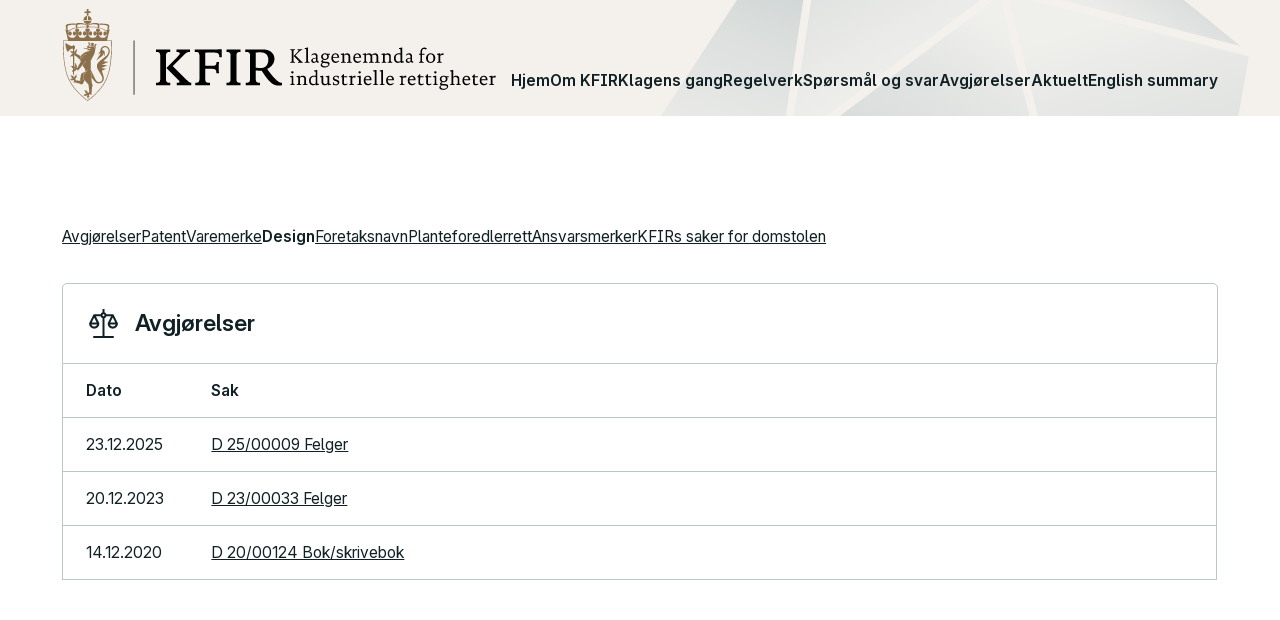

--- FILE ---
content_type: text/html; charset=utf-8
request_url: https://kfir.no/avgj%C3%B8relser/design
body_size: 5684
content:
<!doctype html>
<html lang="nb">
  <head>
    <title>Design - Klagenemda for industrielle rettigheter</title>
    <meta name="viewport" content="width=device-width, initial-scale=1">
    <meta name="apple-mobile-web-app-capable" content="yes">
    <meta property="og:type" content="website">
<meta property="og:site_name" content="Klagenemda for industrielle rettigheter">
<meta property="og:title" content="Design">
<meta property="og:url" content="https://kfir.no/avgj%C3%B8relser/design">
    
    

    

    
    <link rel="stylesheet" href="/assets/application-9fccfe59.css" />
    <script src="/assets/application-ee5ad1d6.js"></script>
  </head>
  <body>
    <div class="header-wrapper">
  <header>
    <div class="inner">
      <a class="logo" href="/">
        <span class="name">KFIR</span>
        <span class="tagline">Klagenemnda for industrielle rettigheter</span>
</a>      <a class="mobile-toggle" role="button" aria-expanded="false" aria-controls="main-navigation" href="#">Meny</a>
      <nav id="main-navigation" class="main-nav">
        <ul class="nav-items">
            <li>
              <a href="/hjem">Hjem</a>
            </li>
            <li>
              <a href="/om-kfir">Om KFIR</a>
            </li>
            <li>
              <a href="/klagens-gang">Klagens gang</a>
            </li>
            <li>
              <a href="/regelverk">Regelverk</a>
            </li>
            <li>
              <a href="/sporsmal-og-svar">Spørsmål og svar</a>
            </li>
            <li>
              <a class="current" href="/avgj%C3%B8relser">Avgjørelser</a>
            </li>
            <li>
              <a href="/aktuelt">Aktuelt</a>
            </li>
            <li>
              <a href="/english-summary">English summary</a>
            </li>
        </ul>
      </nav>
    </div>
  </header>
</div>

    <main>
      <div class="inner">
          
<aside class="horizontal-subnav">
  <nav class="subnav horizontal">
    <ul>
        <li>
          <a class="" href="/avgj%C3%B8relser">Avgjørelser</a>
        </li>
        <li>
          <a class="" href="/avgj%C3%B8relser/patent">Patent</a>
        </li>
        <li>
          <a class="" href="/avgj%C3%B8relser/varemerke">Varemerke</a>
        </li>
        <li>
          <a class="current" href="/avgj%C3%B8relser/design">Design</a>
        </li>
        <li>
          <a class="" href="/avgj%C3%B8relser/foretaksnavn">Foretaksnavn</a>
        </li>
        <li>
          <a class="" href="/avgj%C3%B8relser/planteforedlerrett">Planteforedlerrett</a>
        </li>
        <li>
          <a class="" href="/avgj%C3%B8relser/ansvarsmerker">Ansvarsmerker</a>
        </li>
        <li>
          <a class="" href="/avgj%C3%B8relser/kfirs-saker-for-domstolen">KFIRs saker for domstolen</a>
        </li>
    </ul>
  </nav>
</aside>


<section class="decisions-page">
  
<div class="decisions">
  <h2>
    Avgjørelser
  </h2>
    <table>
      <tr>
        <th>Dato</th>
        <th>Sak</th>
      </tr>
        <tr>
          <td class="timestamp">
            23.12.2025
          </td>
          <td>
            <a href="/avgj%C3%B8relser/design/felger-1606">D 25/00009 Felger</a>
          </td>
        </tr>
        <tr>
          <td class="timestamp">
            20.12.2023
          </td>
          <td>
            <a href="/avgj%C3%B8relser/design/felger">D 23/00033 Felger</a>
          </td>
        </tr>
        <tr>
          <td class="timestamp">
            14.12.2020
          </td>
          <td>
            <a href="/avgj%C3%B8relser/design/bok-skrivebok">D 20/00124 Bok/skrivebok</a>
          </td>
        </tr>
    </table>
</div>

  
</section>

      </div>
    </main>
    <footer>
  <div class="inner">
    <nav class="footer-nav">
      <ul class="nav-items">
          <li>
            <a href="/hjem">Hjem</a>
          </li>
          <li>
            <a href="/om-kfir">Om KFIR</a>
          </li>
          <li>
            <a href="/klagens-gang">Klagens gang</a>
          </li>
          <li>
            <a href="/regelverk">Regelverk</a>
          </li>
          <li>
            <a href="/sporsmal-og-svar">Spørsmål og svar</a>
          </li>
          <li>
            <a class="current" href="/avgj%C3%B8relser">Avgjørelser</a>
          </li>
          <li>
            <a href="/aktuelt">Aktuelt</a>
          </li>
          <li>
            <a href="/english-summary">English summary</a>
          </li>
      </ul>
    </nav>

    <div class="social-media">
      <a class="icon linkedin" href="https://www.linkedin.com/company/klagenemnda-for-industrielle-rettigheter">LinkedIn</a>
    </div>

        <div class="column">
          <h2>Epost</h2>
<p><a href="mailto:post@kfir.no">post@kfir.no</a><br>
(<span class="caps">OBS</span>: maks 20 MB per e-postforsendelse. Større vedlegg må deles og sendes i flere e-poster).</p>
        </div>
        <div class="column">
          <h2>Telefon</h2>
<p>+ 47 46 17 18 00<br>
Hverdager kl 09.00-11.00 og 12.00-15.00. Begrenset tilgjengelighet i rettsferien.</p>
        </div>
        <div class="column">
          <h2>Postadresse</h2>
<p>Klagenemnda for industrielle rettigheter<br>
Grev Wedels plass 9<br>
0151 Oslo</p>
        </div>
        <div class="column">
          <h2>Rettsferie</h2>
<p>Fra og med siste lørdag før palmesøndag til og med 2. påskedag<br>
Fra og med 1. juli til og med 15. august<br>
Fra og med 24. desember til og med 3. januar</p>
        </div>


    <div class="footer-links">
      <nav class="horizontal">
        <ul>
            <li>
              <a href="/tilgjengelighetserklaering">Tilgjengelighetserklæring</a>
            </li>
        </ul>
    </nav>
      <div class="copyright">
        &copy; Klagenemnda for industrielle rettigheter. All rights reserved.
      </div>
    </div>
  </div>
</footer>

  </body>
</html>

--- FILE ---
content_type: text/css
request_url: https://kfir.no/assets/application-9fccfe59.css
body_size: 42917
content:
/*! normalize.css v8.0.1 | MIT License | github.com/necolas/normalize.css */

/* Document
   ========================================================================== */

/**
 * 1. Correct the line height in all browsers.
 * 2. Prevent adjustments of font size after orientation changes in iOS.
 */

html {
  line-height: 1.15; /* 1 */
  -webkit-text-size-adjust: 100%; /* 2 */
}

/* Sections
   ========================================================================== */

/**
 * Remove the margin in all browsers.
 */

body {
  margin: 0;
}

/**
 * Render the `main` element consistently in IE.
 */

main {
  display: block;
}

/**
 * Correct the font size and margin on `h1` elements within `section` and
 * `article` contexts in Chrome, Firefox, and Safari.
 */

h1 {
  font-size: 2em;
  margin: 0.67em 0;
}

/* Grouping content
   ========================================================================== */

/**
 * 1. Add the correct box sizing in Firefox.
 * 2. Show the overflow in Edge and IE.
 */

hr {
  box-sizing: content-box; /* 1 */
  height: 0; /* 1 */
  overflow: visible; /* 2 */
}

/**
 * 1. Correct the inheritance and scaling of font size in all browsers.
 * 2. Correct the odd `em` font sizing in all browsers.
 */

pre {
  font-family: monospace, monospace; /* 1 */
  font-size: 1em; /* 2 */
}

/* Text-level semantics
   ========================================================================== */

/**
 * Remove the gray background on active links in IE 10.
 */

a {
  background-color: transparent;
}

/**
 * 1. Remove the bottom border in Chrome 57-
 * 2. Add the correct text decoration in Chrome, Edge, IE, Opera, and Safari.
 */

abbr[title] {
  border-bottom: none; /* 1 */
  -webkit-text-decoration: underline; /* 2 */
  text-decoration: underline;
  -webkit-text-decoration: underline dotted;
          text-decoration: underline dotted; /* 2 */
}

/**
 * Add the correct font weight in Chrome, Edge, and Safari.
 */

b,
strong {
  font-weight: bolder;
}

/**
 * 1. Correct the inheritance and scaling of font size in all browsers.
 * 2. Correct the odd `em` font sizing in all browsers.
 */

code,
kbd,
samp {
  font-family: monospace, monospace; /* 1 */
  font-size: 1em; /* 2 */
}

/**
 * Add the correct font size in all browsers.
 */

small {
  font-size: 80%;
}

/**
 * Prevent `sub` and `sup` elements from affecting the line height in
 * all browsers.
 */

sub,
sup {
  font-size: 75%;
  line-height: 0;
  position: relative;
  vertical-align: baseline;
}

sub {
  bottom: -0.25em;
}

sup {
  top: -0.5em;
}

/* Embedded content
   ========================================================================== */

/**
 * Remove the border on images inside links in IE 10.
 */

img {
  border-style: none;
}

/* Forms
   ========================================================================== */

/**
 * 1. Change the font styles in all browsers.
 * 2. Remove the margin in Firefox and Safari.
 */

button,
input,
optgroup,
select,
textarea {
  font-family: inherit; /* 1 */
  font-size: 100%; /* 1 */
  line-height: 1.15; /* 1 */
  margin: 0; /* 2 */
}

/**
 * Show the overflow in IE.
 * 1. Show the overflow in Edge.
 */

button,
input { /* 1 */
  overflow: visible;
}

/**
 * Remove the inheritance of text transform in Edge, Firefox, and IE.
 * 1. Remove the inheritance of text transform in Firefox.
 */

button,
select { /* 1 */
  text-transform: none;
}

/**
 * Correct the inability to style clickable types in iOS and Safari.
 */

button,
[type="button"],
[type="reset"],
[type="submit"] {
  -webkit-appearance: button;
}

/**
 * Remove the inner border and padding in Firefox.
 */

button::-moz-focus-inner,
[type="button"]::-moz-focus-inner,
[type="reset"]::-moz-focus-inner,
[type="submit"]::-moz-focus-inner {
  border-style: none;
  padding: 0;
}

/**
 * Restore the focus styles unset by the previous rule.
 */

button:-moz-focusring,
[type="button"]:-moz-focusring,
[type="reset"]:-moz-focusring,
[type="submit"]:-moz-focusring {
  outline: 1px dotted ButtonText;
}

/**
 * Correct the padding in Firefox.
 */

fieldset {
  padding: 0.35em 0.75em 0.625em;
}

/**
 * 1. Correct the text wrapping in Edge and IE.
 * 2. Correct the color inheritance from `fieldset` elements in IE.
 * 3. Remove the padding so developers are not caught out when they zero out
 *    `fieldset` elements in all browsers.
 */

legend {
  box-sizing: border-box; /* 1 */
  color: inherit; /* 2 */
  display: table; /* 1 */
  max-width: 100%; /* 1 */
  padding: 0; /* 3 */
  white-space: normal; /* 1 */
}

/**
 * Add the correct vertical alignment in Chrome, Firefox, and Opera.
 */

progress {
  vertical-align: baseline;
}

/**
 * Remove the default vertical scrollbar in IE 10+.
 */

textarea {
  overflow: auto;
}

/**
 * 1. Add the correct box sizing in IE 10.
 * 2. Remove the padding in IE 10.
 */

[type="checkbox"],
[type="radio"] {
  box-sizing: border-box; /* 1 */
  padding: 0; /* 2 */
}

/**
 * Correct the cursor style of increment and decrement buttons in Chrome.
 */

[type="number"]::-webkit-inner-spin-button,
[type="number"]::-webkit-outer-spin-button {
  height: auto;
}

/**
 * 1. Correct the odd appearance in Chrome and Safari.
 * 2. Correct the outline style in Safari.
 */

[type="search"] {
  -webkit-appearance: textfield; /* 1 */
  outline-offset: -2px; /* 2 */
}

/**
 * Remove the inner padding in Chrome and Safari on macOS.
 */

[type="search"]::-webkit-search-decoration {
  -webkit-appearance: none;
}

/**
 * 1. Correct the inability to style clickable types in iOS and Safari.
 * 2. Change font properties to `inherit` in Safari.
 */

::-webkit-file-upload-button {
  -webkit-appearance: button; /* 1 */
  font: inherit; /* 2 */
}

/* Interactive
   ========================================================================== */

/*
 * Add the correct display in Edge, IE 10+, and Firefox.
 */

details {
  display: block;
}

/*
 * Add the correct display in all browsers.
 */

summary {
  display: list-item;
}

/* Misc
   ========================================================================== */

/**
 * Add the correct display in IE 10+.
 */

template {
  display: none;
}

/**
 * Add the correct display in IE 10.
 */

[hidden] {
  display: none;
}

:root {
  --ease-out: cubic-bezier(0.165, 0.84, 0.44, 1);
  --ease-out-back: cubic-bezier(0.35, 1.47, 0.64, 1);
  scroll-behavior: smooth;
}

:root {
  --background-color: #fff;
  --background-color-gold: #f4f1ed;
  --background-color-blue: #e9edee;
  --background-color-dark: #254d55;
  --text-color: #102024;
  --text-color-gold: #b29f86;
  --text-color-invert: #f4f1ed;
  --border-color-gold: #d6d2cd;
  --border-color-blue: #bbc8ca;
  --input-border-color: #000;

  --link-color: var(--text-color);
  --border-color: var(--border-color-blue);
  --background-color-light: var(--background-color-blue);
}

body {
  background: #fff;
  background: var(--background-color);
  color: #102024;
  color: var(--text-color);
}

a {
  color: #102024;
  color: var(--link-color);
}

h1 a,h2 a,h3 a,h4 a,h5 a,h6 a {
    color: inherit;
  }

header,
footer {
  --border-color: var(--border-color-gold);
  background-color: #f4f1ed;
  background-color: var(--background-color-gold);
}

.header-wrapper {
  background-color: #254d55;
  background-color: var(--background-color-dark);
}

.header-wrapper .hero {
    color: #b29f86;
    color: var(--text-color-gold);
  }

@media screen and (max-width: 1100px) {

nav.main-nav {
    background-color: #254d55;
    background-color: var(--background-color-dark);
}
    nav.main-nav,nav.main-nav a {
      color: #f4f1ed;
      color: var(--text-color-invert);
    }
  }

/* Inter */

@font-face {
  font-family: "InterVariable";
  font-style: normal;
  font-weight: 100 900;
  font-display: swap;
  src: url("/assets/InterVariable-b50e09dd.woff2") format("woff2");
}

@font-face {
  font-family: "InterVariable";
  font-style: italic;
  font-weight: 100 900;
  font-display: swap;
  src: url("/assets/InterVariable-Italic-1938dcee.woff2") format("woff2");
}

@font-face {
  font-family: "Inter";
  font-style: normal;
  font-weight: 100;
  src: url("/assets/Inter-Thin-43a2d8c6.woff2") format("woff2");
}

@font-face {
  font-family: "Inter";
  font-style: italic;
  font-weight: 100;
  src: url("/assets/Inter-ThinItalic-79152efa.woff2") format("woff2");
}

@font-face {
  font-family: "Inter";
  font-style: normal;
  font-weight: 200;
  src: url("/assets/Inter-ExtraLight-89584e15.woff2") format("woff2");
}

@font-face {
  font-family: "Inter";
  font-style: italic;
  font-weight: 200;
  src: url("/assets/Inter-ExtraLightItalic-82c816fd.woff2") format("woff2");
}

@font-face {
  font-family: "Inter";
  font-style: normal;
  font-weight: 300;
  src: url("/assets/Inter-Light-3ff4004f.woff2") format("woff2");
}

@font-face {
  font-family: "Inter";
  font-style: italic;
  font-weight: 300;
  src: url("/assets/Inter-LightItalic-05e76e34.woff2") format("woff2");
}

@font-face {
  font-family: "Inter";
  font-style: normal;
  font-weight: 400;
  src: url("/assets/Inter-Regular-c2378ac5.woff2") format("woff2");
}

@font-face {
  font-family: "Inter";
  font-style: italic;
  font-weight: 400;
  src: url("/assets/Inter-Italic-b556d158.woff2") format("woff2");
}

@font-face {
  font-family: "Inter";
  font-style: normal;
  font-weight: 500;
  src: url("/assets/Inter-Medium-bbc656b3.woff2") format("woff2");
}

@font-face {
  font-family: "Inter";
  font-style: italic;
  font-weight: 500;
  src: url("/assets/Inter-MediumItalic-d90c770b.woff2") format("woff2");
}

@font-face {
  font-family: "Inter";
  font-style: normal;
  font-weight: 600;
  src: url("/assets/Inter-SemiBold-4b1ff341.woff2") format("woff2");
}

@font-face {
  font-family: "Inter";
  font-style: italic;
  font-weight: 600;
  src: url("/assets/Inter-SemiBoldItalic-91a89228.woff2") format("woff2");
}

@font-face {
  font-family: "Inter";
  font-style: normal;
  font-weight: 700;
  src: url("/assets/Inter-Bold-0e87bf8f.woff2") format("woff2");
}

@font-face {
  font-family: "Inter";
  font-style: italic;
  font-weight: 700;
  src: url("/assets/Inter-BoldItalic-e52a0471.woff2") format("woff2");
}

@font-face {
  font-family: "Inter";
  font-style: normal;
  font-weight: 800;
  src: url("/assets/Inter-ExtraBold-8a1ba277.woff2") format("woff2");
}

@font-face {
  font-family: "Inter";
  font-style: italic;
  font-weight: 800;
  src: url("/assets/Inter-ExtraBoldItalic-11f178eb.woff2") format("woff2");
}

@font-face {
  font-family: "Inter";
  font-style: normal;
  font-weight: 900;
  src: url("/assets/Inter-Black-e1805a11.woff2") format("woff2");
}

@font-face {
  font-family: "Inter";
  font-style: italic;
  font-weight: 900;
  src: url("/assets/Inter-BlackItalic-eaa40e3c.woff2") format("woff2");
}

/* InterDisplay */

@font-face {
  font-family: "InterDisplay";
  font-style: normal;
  font-weight: 100;
  src: url("/assets/InterDisplay-Thin-183e3dd5.woff2") format("woff2");
}

@font-face {
  font-family: "InterDisplay";
  font-style: italic;
  font-weight: 100;
  src: url("/assets/InterDisplay-ThinItalic-c35ce677.woff2") format("woff2");
}

@font-face {
  font-family: "InterDisplay";
  font-style: normal;
  font-weight: 200;
  src: url("/assets/InterDisplay-ExtraLight-da04784a.woff2") format("woff2");
}

@font-face {
  font-family: "InterDisplay";
  font-style: italic;
  font-weight: 200;
  src: url("/assets/InterDisplay-ExtraLightItalic-518a442d.woff2") format("woff2");
}

@font-face {
  font-family: "InterDisplay";
  font-style: normal;
  font-weight: 300;
  src: url("/assets/InterDisplay-Light-79b2c7f3.woff2") format("woff2");
}

@font-face {
  font-family: "InterDisplay";
  font-style: italic;
  font-weight: 300;
  src: url("/assets/InterDisplay-LightItalic-15e856f8.woff2") format("woff2");
}

@font-face {
  font-family: "InterDisplay";
  font-style: normal;
  font-weight: 400;
  src: url("/assets/InterDisplay-Regular-efb3b217.woff2") format("woff2");
}

@font-face {
  font-family: "InterDisplay";
  font-style: italic;
  font-weight: 400;
  src: url("/assets/InterDisplay-Italic-9588da46.woff2") format("woff2");
}

@font-face {
  font-family: "InterDisplay";
  font-style: normal;
  font-weight: 500;
  src: url("/assets/InterDisplay-Medium-dbd5a830.woff2") format("woff2");
}

@font-face {
  font-family: "InterDisplay";
  font-style: italic;
  font-weight: 500;
  src: url("/assets/InterDisplay-MediumItalic-916d577f.woff2") format("woff2");
}

@font-face {
  font-family: "InterDisplay";
  font-style: normal;
  font-weight: 600;
  src: url("/assets/InterDisplay-SemiBold-37d65d4d.woff2") format("woff2");
}

@font-face {
  font-family: "InterDisplay";
  font-style: italic;
  font-weight: 600;
  src: url("/assets/InterDisplay-SemiBoldItalic-7f7e7928.woff2") format("woff2");
}

@font-face {
  font-family: "InterDisplay";
  font-style: normal;
  font-weight: 700;
  src: url("/assets/InterDisplay-Bold-f68082cb.woff2") format("woff2");
}

@font-face {
  font-family: "InterDisplay";
  font-style: italic;
  font-weight: 700;
  src: url("/assets/InterDisplay-BoldItalic-0c856466.woff2") format("woff2");
}

@font-face {
  font-family: "InterDisplay";
  font-style: normal;
  font-weight: 800;
  src: url("/assets/InterDisplay-ExtraBold-c3110c89.woff2") format("woff2");
}

@font-face {
  font-family: "InterDisplay";
  font-style: italic;
  font-weight: 800;
  src: url("/assets/InterDisplay-ExtraBoldItalic-0d1505cb.woff2") format("woff2");
}

@font-face {
  font-family: "InterDisplay";
  font-style: normal;
  font-weight: 900;
  src: url("/assets/InterDisplay-Black-de1339a2.woff2") format("woff2");
}

@font-face {
  font-family: "InterDisplay";
  font-style: italic;
  font-weight: 900;
  src: url("/assets/InterDisplay-BlackItalic-392e07f8.woff2") format("woff2");
}

/* Sentient */

@font-face {
  font-family: "Sentient";
  font-style: normal;
  font-weight: 200;
  src:
    url("/Sentient-ExtraLight.woff2") format("woff2"),
    url("/Sentient-ExtraLight.woff") format("woff"),
    url("/Sentient-ExtraLight.ttf") format("truetype");
}

@font-face {
  font-family: "Sentient";
  font-style: italic;
  font-weight: 200;
  src:
    url("/Sentient-ExtraLightItalic.woff2") format("woff2"),
    url("/Sentient-ExtraLightItalic.woff") format("woff"),
    url("/Sentient-ExtraLightItalic.ttf") format("truetype");
}

@font-face {
  font-family: "Sentient";
  font-style: normal;
  font-weight: 300;
  src:
    url("/assets/Sentient-Light-00ace6c1.woff2") format("woff2"),
    url("/assets/Sentient-Light-de5fad5d.woff") format("woff"),
    url("/assets/Sentient-Light-7a5f5f22.ttf") format("truetype");
}

@font-face {
  font-family: "Sentient";
  font-style: italic;
  font-weight: 300;
  src:
    url("/assets/Sentient-LightItalic-8975b789.woff2") format("woff2"),
    url("/assets/Sentient-LightItalic-67755841.woff") format("woff"),
    url("/assets/Sentient-LightItalic-d71bf613.ttf") format("truetype");
}

@font-face {
  font-family: "Sentient";
  font-style: normal;
  font-weight: 400;
  src:
    url("/assets/Sentient-Regular-e25f99c6.woff2") format("woff2"),
    url("/assets/Sentient-Regular-8ccf1eb3.woff") format("woff"),
    url("/assets/Sentient-Regular-f2d0ee14.ttf") format("truetype");
}

@font-face {
  font-family: "Sentient";
  font-style: italic;
  font-weight: 400;
  src:
    url("/assets/Sentient-Italic-ec8191fe.woff2") format("woff2"),
    url("/assets/Sentient-Italic-2c668484.woff") format("woff"),
    url("/assets/Sentient-Italic-2955d7b4.ttf") format("truetype");
}

@font-face {
  font-family: "Sentient";
  font-style: normal;
  font-weight: 500;
  src:
    url("/assets/Sentient-Medium-c96e18ed.woff2") format("woff2"),
    url("/assets/Sentient-Medium-15559d34.woff") format("woff"),
    url("/assets/Sentient-Medium-ef2bd6fe.ttf") format("truetype");
}

@font-face {
  font-family: "Sentient";
  font-style: italic;
  font-weight: 500;
  src:
    url("/assets/Sentient-MediumItalic-5dec61f8.woff2") format("woff2"),
    url("/assets/Sentient-MediumItalic-d0d74ba9.woff") format("woff"),
    url("/assets/Sentient-MediumItalic-ebfcf9ec.ttf") format("truetype");
}

@font-face {
  font-family: "Sentient";
  font-style: normal;
  font-weight: 700;
  src:
    url("/assets/Sentient-Bold-f214327a.woff2") format("woff2"),
    url("/assets/Sentient-Bold-2254e327.woff") format("woff"),
    url("/assets/Sentient-Bold-1adc05b8.ttf") format("truetype");
}

@font-face {
  font-family: "Sentient";
  font-style: italic;
  font-weight: 700;
  src:
    url("/assets/Sentient-BoldItalic-fead80f2.woff2") format("woff2"),
    url("/assets/Sentient-BoldItalic-c1a95338.woff") format("woff"),
    url("/assets/Sentient-BoldItalic-b9f3a825.ttf") format("truetype");
}

:root {
  --columns: 12;
  --gutter: 2rem;
  --outer-padding: 4rem;
}

@media screen and (max-width: 1100px) {

:root {
    //--columns: 9;
    //--gutter: 1.5rem;
    --outer-padding: 2rem;
}
  }

@media screen and (max-width: 767px) {

:root {
    --columns: 4;
    --outer-padding: 1.25rem;
}
  }

@media print {

:root {
    --outer-padding: 0px;
}
  }

:root {

  --column-width: calc((100% - var(--gutter)*(var(--columns) - 1) - var(--outer-padding)*2)/var(--columns));

  /* @mixin grid-limit 1440; */
}

.grid-overlay {
  display: none;
}

.grid-overlay--active {
  --grid-overlay-width: var(
    --grid-limit,
    calc(100% - var(--outer-padding)*2)
  );
  display: block;
  position: fixed;
  z-index: 9000;
  top: 0px;
  width: calc(100% - 8rem);
  width: var(--grid-overlay-width);
  left: 50%;
  margin-left: calc(-50% - -4rem);
  margin-left: calc(var(--grid-overlay-width)/2*-1);
  height: 100%;
  pointer-events: none;
  background: linear-gradient(
    to right,
    transparent 2rem,
    rgba(255, 0, 255, 0.05) 2rem
  );
  background: linear-gradient(
    to right,
    var(--grid-overlay-gutter, transparent) var(--gutter),
    var(--grid-overlay-column, rgba(255, 0, 255, 0.05)) var(--gutter)
  );
  background-size: calc(8.3333333333% + 0.1666666667rem) 100%;
  background-size: calc((100% + var(--gutter))/var(--columns, 12)) 100%;
  background-position: top 0px left -2rem;
  background-position: top 0px left calc(var(--gutter)*-1);
}

.grid-overlay--active.grid-overlay--left {
    left: 4rem;
    left: var(--outer-padding);
    margin-left: 0px;
  }

/* ---- Mixins ------------------------------------------------------------- */

/* ---- Definitions -------------------------------------------------------- */

:root {
  --content-width: 100%;

  --font-sans: "InterVariable", "Inter", Helvetica, Arial, sans-serif;
  --font-sans-display: "InterDisplay", var(--font-sans);
  --font-serif: "Sentient", var(--font-sans);

  --font-heading-1-serif: 400 3rem/1.1 var(--font-serif);
  --font-heading-1: 600 2.5rem/1.2 var(--font-sans-display);
  --font-heading-2: 600 1.5rem/1.4 var(--font-sans-display);
  --font-heading-3: 600 1.25rem/1.4 var(--font-sans);

  --font-medium: 400 1.25rem/1.4 var(--font-sans);
  --font-normal: 400 1rem/1.5 var(--font-sans);
  --font-small: 400 0.875rem/1.5 var(--font-sans);
}

@media screen and (max-width: 767px) {

:root {
    --font-heading-1-serif: 400 1.875rem/1.1 var(--font-serif);
    --font-heading-1: 600 1.875rem/1.2 var(--font-sans-display);
    --font-heading-2: 600 1.25rem/1.4 var(--font-sans);
}
  }

/* ---- Font scale --------------------------------------------------------- */

html {
  --font-scale-coeff: calc((var(--font-scale-to) - var(--font-scale-from))/(var(--font-scale-end)/100 - var(--font-scale-start)/100));
  font-size: calc(0.625rem + 0.4166666667vw);
  font-size: calc((var(--font-scale-from) - (var(--font-scale-start)/100)*var(--font-scale-coeff))/16*1rem + var(--font-scale-coeff)*1vw);
  --font-scale-from: 16;
  --font-scale-to: 18;
  --font-scale-start: 1440;
  --font-scale-end: 1920;
}

@media screen and (max-width: 1440px) {

html {
    --font-scale-from: 14;
    --font-scale-to: 16;
    --font-scale-start: 767;
    --font-scale-end: 1440;
}
  }

@media screen and (max-width: 767px) {

html {
    --font-scale-from: 12;
    --font-scale-to: 16;
    --font-scale-start: 1;
    --font-scale-end: 767;
}
  }

body {
  font-family: "InterVariable", "Inter", Helvetica, Arial, sans-serif;
  font-family: var(--font-sans);
  font-size: 100%;
}

/* ---- Rules -------------------------------------------------------------- */

b,
strong,
th {
  font-weight: 600;
}

h1,
h2,
h3,
h4,
h5,
h6,
p,
ul,
ol,
fieldset {
  margin: 1rem 0rem;
}

h3:first-child {
    margin-top: 0px;
  }

p:first-child {
    margin-top: 0px;
  }

ul:first-child {
    margin-top: 0px;
  }

ol:first-child {
    margin-top: 0px;
  }

fieldset:first-child {
    margin-top: 0px;
  }

h3:last-child {
    margin-bottom: 0px;
  }

p:last-child {
    margin-bottom: 0px;
  }

ul:last-child {
    margin-bottom: 0px;
  }

ol:last-child {
    margin-bottom: 0px;
  }

fieldset:last-child {
    margin-bottom: 0px;
  }

h1,
h2,
h3,
h4,
h5,
h6,
p,
ul,
ol,
figcaption,
blockquote,
label {
  width: 100%;
  width: var(--content-width);
  max-width: 80ch;
}

main {
  font: 400 1rem/1.5 "InterVariable", "Inter", Helvetica, Arial, sans-serif;
  font: var(--font-normal);
  font-feature-settings: "ss04";
}

h1 {
  font: 400 3rem/1.1 "Sentient", "InterVariable", "Inter", Helvetica, Arial, sans-serif;
  font: var(--font-heading-1-serif);
  margin-top: 4rem;
  margin-bottom: 2rem;
}

h1:first-child {
    margin-top: 0px;
  }

h1:last-child {
    margin-bottom: 0px;
  }

.decision h1 {
    font: 600 2.5rem/1.2 "InterDisplay", "InterVariable", "Inter", Helvetica, Arial, sans-serif;
    font: var(--font-heading-1);
    font-feature-settings: "ss04";
  }

h2 {
  font: 600 1.5rem/1.4 "InterDisplay", "InterVariable", "Inter", Helvetica, Arial, sans-serif;
  font: var(--font-heading-2);
  font-feature-settings: "ss04";
  margin-top: 4rem;
  margin-bottom: 2rem;
}

h2:first-child {
    margin-top: 0px;
  }

h2:last-child {
    margin-bottom: 0px;
  }

h2.case-number,
h3 {
  font: 600 1.25rem/1.4 "InterVariable", "Inter", Helvetica, Arial, sans-serif;
  font: var(--font-heading-3);
  font-feature-settings: "ss04";
  margin-top: 3rem;
  margin-bottom: 2rem;
}

h2.case-number:first-child {
    margin-top: 0px;
  }

h3:not(.does-not-exist):first-child {
    margin-top: 0px;
  }

h2.case-number:last-child {
    margin-bottom: 0px;
  }

h3:not(.does-not-exist):last-child {
    margin-bottom: 0px;
  }

h4,
h5,
h6 {
  font: 400 1rem/1.5 "InterVariable", "Inter", Helvetica, Arial, sans-serif;
  font: var(--font-normal);
  font-feature-settings: "ss04";
  font-weight: 600;
  margin-top: 2rem;
  margin-bottom: 1rem;
}

h4:first-child {
    margin-top: 0px;
  }

h5:first-child {
    margin-top: 0px;
  }

h6:first-child {
    margin-top: 0px;
  }

h4:last-child {
    margin-bottom: 0px;
  }

h5:last-child {
    margin-bottom: 0px;
  }

h6:last-child {
    margin-bottom: 0px;
  }

h1 a,h2 a,h3 a,h4 a,h5 a,h6 a {
    -webkit-text-decoration: none;
    text-decoration: none;
  }

h1 a:hover,h2 a:hover,h3 a:hover,h4 a:hover,h5 a:hover,h6 a:hover,h1 a:focus,h2 a:focus,h3 a:focus,h4 a:focus,h5 a:focus,h6 a:focus {
    -webkit-text-decoration: underline;
    text-decoration: underline;
  }

button,
.button,
.next_page,
.previous_page {
  font: 400 1rem/1.5 "InterVariable", "Inter", Helvetica, Arial, sans-serif;
  font: var(--font-normal);
  font-feature-settings: "ss04";
  font-weight: 600;
}

ul,
ol {
  padding-left: 1rem;
}

article.page .excerpt {
  font: 400 1.25rem/1.4 "InterVariable", "Inter", Helvetica, Arial, sans-serif;
  font: var(--font-medium);
  font-feature-settings: "ss04";
  font-weight: 600;
  margin-bottom: 2.25rem;
}

article.page .excerpt:first-child {
    margin-top: 0px;
  }

article.page .excerpt:last-child {
    margin-bottom: 0px;
  }

blockquote {
  font: 400 1.25rem/1.4 "InterVariable", "Inter", Helvetica, Arial, sans-serif;
  font: var(--font-medium);
  font-feature-settings: "ss04";
  font-style: italic;
  margin: 3rem 0rem;
}

blockquote:first-child {
    margin-top: 0px;
  }

blockquote:last-child {
    margin-bottom: 0px;
  }

blockquote p {
    width: 100%;
  }

blockquote p:last-of-type {
    margin-bottom: 0rem;
  }

blockquote cite {
    display: block;
    margin-top: 0.5rem;
    font: 400 1rem/1.5 "InterVariable", "Inter", Helvetica, Arial, sans-serif;
    font: var(--font-normal);
    font-feature-settings: "ss04";
  }

figcaption {
  margin-top: 0.5rem;
  font: 400 0.875rem/1.5 "InterVariable", "Inter", Helvetica, Arial, sans-serif;
  font: var(--font-small);
  font-feature-settings: "ss04";
}

footer {
  font: 400 0.875rem/1.5 "InterVariable", "Inter", Helvetica, Arial, sans-serif;
  font: var(--font-small);
  font-feature-settings: "ss04";
}

footer .column h1,footer .column h2,footer .column h3,footer .column h4 {
      font: 400 0.875rem/1.5 "InterVariable", "Inter", Helvetica, Arial, sans-serif;
      font: var(--font-small);
      font-feature-settings: "ss04";
      font-weight: 600;
      margin-bottom: 1rem;
    }

nav.main-nav,
nav.footer-nav,
.attachments {
  font: 400 1rem/1.5 "InterVariable", "Inter", Helvetica, Arial, sans-serif;
  font: var(--font-normal);
  font-feature-settings: "ss04";
  font-weight: 600;
}

nav.main-nav a:visited {
    -webkit-text-decoration: none;
    text-decoration: none;
  }

nav.footer-nav a:visited {
    -webkit-text-decoration: none;
    text-decoration: none;
  }

.attachments:not(does-not-exist) a:visited {
    -webkit-text-decoration: none;
    text-decoration: none;
  }

nav.main-nav,nav.footer-nav,.attachments:not(does-not-exist),nav.main-nav a,nav.footer-nav a,.attachments:not(does-not-exist) a {
    -webkit-text-decoration: none;
    text-decoration: none;
  }

@media screen and (max-width: 1100px) {

nav.main-nav {
    font: 400 1.25rem/1.4 "InterVariable", "Inter", Helvetica, Arial, sans-serif;
    font: var(--font-medium);
    font-feature-settings: "ss04";
    font-weight: 600;
}
  }

nav.subnav a.current {
    font-weight: 600;
    -webkit-text-decoration: none;
    text-decoration: none;
  }

section.hero {
  font: 400 3rem/1.1 "Sentient", "InterVariable", "Inter", Helvetica, Arial, sans-serif;
  font: var(--font-heading-1-serif);
}

.expandable-toggle {
  font: 600 1.25rem/1.4 "InterVariable", "Inter", Helvetica, Arial, sans-serif;
  font: var(--font-heading-3);
}

.attachments {
  margin: 3rem 0rem;
}

.attachments:first-child {
    margin-top: 0px;
  }

.attachments:last-child {
    margin-bottom: 0px;
  }

.attachments {
  padding-top: 1rem;
  border-top: 1px solid #bbc8ca;
  border-top: 1px solid var(--border-color);
}

.attachments ul {
    margin: 0rem;
    padding: 0rem;
    list-style-type: none;
    display: flex;
    flex-wrap: wrap;
    gap: 0.75rem 1.5rem;
    flex-direction: column;
  }

.attachments a {
    display: block;
    min-height: 1.5rem;
    padding-left: 2rem;
    background: transparent url("/assets/icon-file-blank-69450595.svg") top 0rem left 0rem
      no-repeat;
    background-size: 1.5rem 1.5rem;
  }

*,
*:before,
*:after {
  box-sizing: border-box;
}

img {
  display: block;
}

figure.image,
.responsive-embed {
  margin: 3rem 0rem;
}

figure.image:first-child {
    margin-top: 0px;
  }

.responsive-embed:not(does-not-exist):first-child {
    margin-top: 0px;
  }

figure.image:last-child {
    margin-bottom: 0px;
  }

.responsive-embed:not(does-not-exist):last-child {
    margin-bottom: 0px;
  }

figure.image img,.responsive-embed:not(does-not-exist) img {
    width: 100%;
    height: auto;
  }

section.home-decisions,
section.decisions-page {
  grid-column: 1 / span 12;
  grid-column: 1 / span var(--columns);
}

section.home-decisions {
  display: grid;
  grid-template-columns: repeat(12, 1fr);
  grid-template-columns: repeat(var(--columns), 1fr);
  grid-column-gap: 2rem;
  grid-column-gap: var(--gutter);
  grid-row-gap: 2rem;
  margin-bottom: 7rem;
}

section.home-decisions:first-child {
    margin-top: 0px;
  }

section.home-decisions:last-child {
    margin-bottom: 0px;
  }

section.home-decisions .decisions {
    grid-column: span 6;
  }

@media screen and (max-width: 767px) {

section.home-decisions .decisions {
      grid-column: span 4;
  }
    }

section.home-decisions .navigate.button {
    grid-column: span 12;
    grid-column: span var(--columns);
    justify-self: end;
  }

@media screen and (max-width: 767px) {

section.home-decisions .navigate.button {
      justify-self: start;
  }
    }

section.decisions-page .decisions {
    width: 100%;
  }

.decisions h2 {
    border: 1px solid #bbc8ca;
    border: 1px solid var(--border-color);
    border-top-left-radius: 5px;
    border-top-right-radius: 5px;
    padding: 1.5rem;
    margin: 0rem;
    background: transparent url("/assets/icon-scales-cf217b60.svg") top 50% left 1.5rem
      no-repeat;
    background-size: 2.125rem 2.125rem;
    padding-left: 4.625rem;
    max-width: none;
  }

@media screen and (max-width: 767px) {

.decisions h2 {
      padding: 1rem;
      padding-left: 4.625rem;
  }
    }

.decisions table {
    width: 100%;
    border: 1px solid #bbc8ca;
    border: 1px solid var(--border-color);
    border-top: none;
    border-collapse: collapse;
  }

.decisions th,.decisions td {
    padding: 1rem 1.5rem;
    text-align: left;
    border-bottom: 1px solid #bbc8ca;
    border-bottom: 1px solid var(--border-color);
    vertical-align: top;
  }

@media screen and (max-width: 767px) {

.decisions th,.decisions td {
      padding: 1rem;
  }
    }

.decisions .timestamp {
    width: 5%;
  }

.decisions.incoming h2 {
    background-image: url("/assets/icon-email-be44986a.svg");
  }

.decisions .search-form {
    background: #e9edee;
    background: var(--background-color-light);
    padding: 1.5rem;
  }

@media screen and (max-width: 767px) {

.decisions .search-form {
      padding: 1rem;
  }
    }

.expandable-block {
  border-top: 1px solid #bbc8ca;
  border-top: 1px solid var(--border-color);
  border-bottom: 1px solid #bbc8ca;
  border-bottom: 1px solid var(--border-color);
  margin: 4rem 0rem;
  padding: 1rem 0rem;
}

.expandable-block:first-child {
    margin-top: 0px;
  }

.expandable-block:last-child {
    margin-bottom: 0px;
  }

.expandable-block + .expandable-block {
  border-top: 0px;
  margin-top: -4rem;
}

.expandable-toggle {
  width: 100%;
  cursor: pointer;
  margin-bottom: 0rem;
  background: transparent url("/assets/icon-chevron-down-16046abf.svg") right 0rem bottom 50%
    no-repeat;
  background-size: 1.5rem;
  padding-right: 2rem;
}

.expandable-content {
  display: none;
  margin-top: 1.125rem;
}

.expandable-expanded .expandable-toggle {
    background-image: url("/assets/icon-chevron-up-e7393961.svg");
  }

.expandable-expanded .expandable-content {
    display: block;
  }

footer {
  padding-left: 4rem;
  padding-left: var(--outer-padding);
  padding-right: 4rem;
  padding-right: var(--outer-padding);
}

footer > .inner {
    display: grid;
    grid-template-columns: repeat(12, 1fr);
    grid-template-columns: repeat(var(--columns), 1fr);
    grid-column-gap: 2rem;
    grid-column-gap: var(--gutter);
    max-width: 100%;
    max-width: var(--grid-limit, 100%);
  }

footer {
  padding-top: 4rem;
  padding-bottom: 4rem;
}

footer .inner {
    grid-row-gap: 4rem;
  }

@media screen and (max-width: 767px) {

footer .inner {
      grid-row-gap: 2rem;
  }
    }

footer .footer-nav {
    grid-column: 1 / span 10;
    display: flex;
    align-items: center;
  }

@media screen and (max-width: 767px) {

footer .footer-nav {
      grid-column: 1 / span 4;
  }
    }

footer .social-media {
    grid-column: 11 / span 2;
    display: flex;
    gap: 1.5rem;
    justify-content: flex-end;
  }

@media screen and (max-width: 767px) {

footer .social-media {
      justify-content: flex-start;
      grid-column: 1 / span 4;
  }
    }

footer .social-media .icon {
      overflow: hidden;
      text-indent: -9000px;
      width: 2.125rem;
      height: 2.125rem;
      background-size: contain;
      background-repeat: no-repeat;
      background-position: 50% 50%;
    }

footer .social-media .icon.linkedin {
        background-image: url("/assets/icon-linkedin-2547807f.svg");
      }

footer .column {
    grid-column: span 3;
  }

@media screen and (max-width: 767px) {

footer .column {
      grid-column: 1 / span 4;
  }
    }

footer .footer-links {
    grid-column: 1 / span 12;
    padding-top: 2rem;
    border-top: 1px solid #bbc8ca;
    border-top: 1px solid var(--border-color);
    display: flex;
    flex-wrap: wrap;
    gap: 1.5rem 2rem;
    gap: 1.5rem var(--gutter);
    justify-content: space-between;
  }

@media screen and (max-width: 767px) {

footer .footer-links {
      flex-direction: column;
      grid-column: 1 / span 4;
  }
    }

.search-form {
  display: flex;
  gap: 0.75rem;
}

input[type="text"] {
  border: 1px solid #000;
  border: 1px solid var(--input-border-color);
  padding: 0.5rem 0.75rem;
  border-radius: 4px;
}

button,
a.button {
  border: 1px solid #000;
  border: 1px solid var(--input-border-color);
  border-radius: 4px;
  padding: 0.5rem 1.25rem;
  background: transparent;
  -webkit-text-decoration: none;
  text-decoration: none;
  display: inline-block;
}

button.navigate:not(.does-not-exist),a.navigate.button {
    background: transparent url("/assets/icon-chevron-right-ac474687.svg") right 1.25rem bottom
      50% no-repeat;
    background-size: 1.5rem;
    padding-right: 3.5rem;
  }

:root {
  --decoration-scale: 1;
  --decoration-margin: 2rem;
  --decoration-top: calc(-5vw - 5rem);
}

@media screen and (max-width: 767px) {

:root {
    --decoration-scale: 0.75;
    --decoration-margin: 0.625rem;
    --decoration-top: calc(-2vw - 2rem);
}
  }

.header-wrapper,
header {
  background-position: top calc(-5vw - 5rem) right 2rem;
  background-position: top var(--decoration-top) right var(--decoration-margin);
  background-size: calc(22.5rem + 22.5vw)
    calc(22.75rem + 22.75vw);
  background-size: calc((22.5rem + 22.5vw)*var(--decoration-scale))
    calc((22.75rem + 22.75vw)*var(--decoration-scale));
  background-blend-mode: multiply;
  background-repeat: no-repeat;
}

.header-wrapper {
  background-image: url("/assets/decoration-dark-f1de17de.svg");
}

header {
  padding-left: 4rem;
  padding-left: var(--outer-padding);
  padding-right: 4rem;
  padding-right: var(--outer-padding);
}

header > .inner {
    display: flex;
    max-width: 100%;
    max-width: var(--grid-limit, 100%);
  }

header {
  padding-top: 0.5rem;
  padding-bottom: 1rem;
  background-image: url("/assets/decoration-light-8f76e90e.svg");
  position: relative;
}

@media screen and (max-width: 767px) {

header {
    padding-bottom: 0.5rem;
}
  }

header .inner {
    position: relative;
    gap: 1rem 2rem;
    flex-wrap: wrap;
    justify-content: space-between;
    align-items: flex-end;
  }

@media screen and (max-width: 1100px) {

header .inner {
      flex-direction: column;
      align-items: flex-start;
      justify-content: flex-start;
  }
    }

@media screen and (max-width: 767px) {

header .inner {
      gap: 0.5rem 2rem;
  }
    }

header .logo {
    overflow: hidden;
    text-indent: -9000px;
    width: 28rem;
    height: 6rem;
    background: transparent url("/assets/logo-87d56bf5.svg") bottom left no-repeat;
    background-size: contain;
  }

@media screen and (max-width: 767px) {

header .logo {
      width: calc(100% - 2.5rem);
      height: 4rem;
      margin-right: 2.5rem;
  }
    }

header nav.main-nav {
    margin-bottom: 0.6rem;
  }

@media screen and (max-width: 1100px) {

header nav.main-nav {
      display: none;
      width: calc(100% + 8rem);
      width: calc(100% + var(--outer-padding)*2);
      padding-top: 1.5rem;
      margin: 0rem -4rem;
      margin: 0rem calc(0rem - var(--outer-padding));
      padding: 1.5rem 4rem;
      padding: 1.5rem var(--outer-padding);
      flex: 1;
      background-image: url("/assets/decoration-dark-f1de17de.svg");
      background-size: 157.5vw 159.25vw;
      background-blend-mode: multiply;
      background-repeat: no-repeat;
      background-position: top -20vw left 50%;
  }
    }

header nav.main-nav ul {
      justify-content: flex-end;
      max-width: 100%;
    }

@media screen and (max-width: 1100px) {

header nav.main-nav ul {
        justify-content: flex-start;
        gap: 1.5rem;
        flex-direction: column;
    }
      }

header .mobile-toggle {
    margin-bottom: 0.5rem;
    width: 2.5rem;
    height: 2.5rem;
    overflow: hidden;
    text-indent: -9000px;
    background: transparent url("/assets/icon-menu-f6a18c53.svg") 50% 50% no-repeat;
    background-size: 2.5rem;
    display: none;
  }

@media screen and (max-width: 1100px) {

header .mobile-toggle {
      display: block;
      position: absolute;
      right: 0rem;
      top: 3rem;
  }
    }

@media screen and (max-width: 767px) {

header .mobile-toggle {
      background-size: 1.75rem;
      top: 1.5rem;
  }
    }

header.show-menu .mobile-toggle {
      background-image: url("/assets/icon-menu-close-a5eb39fe.svg");
    }

@media screen and (max-width: 1100px) {

header.show-menu {
      padding-bottom: 0px;
      position: fixed;
      top: 0px;
      left: 0px;
      height: 100%;
      width: 100%;
  }
      header.show-menu .inner {
        height: 100%;
      }
      header.show-menu nav {
        display: flex;
      }
    }

@media screen and (max-width: 767px) {

header.show-menu {
      padding-bottom: 0px;
  }
    }

section.hero {
  padding-left: 4rem;
  padding-left: var(--outer-padding);
  padding-right: 4rem;
  padding-right: var(--outer-padding);
}

section.hero > .inner {
    display: grid;
    grid-template-columns: repeat(12, 1fr);
    grid-template-columns: repeat(var(--columns), 1fr);
    grid-column-gap: 2rem;
    grid-column-gap: var(--gutter);
    max-width: 100%;
    max-width: var(--grid-limit, 100%);
  }

section.hero {
  padding-top: 4rem;
  padding-bottom: 4rem;
}

@media screen and (max-width: 767px) {

section.hero {
    padding-top: 2rem;
    padding-bottom: 2rem;
}
  }

section.hero h1,section.hero p {
    grid-column: span 6;
  }

@media screen and (max-width: 767px) {

section.hero h1,section.hero p {
      grid-column: span 4;
  }
    }

body {
  min-height: 100vh;
  display: flex;
  flex-direction: column;
}

footer {
  margin-top: auto;
}

main {
  padding-left: 4rem;
  padding-left: var(--outer-padding);
  padding-right: 4rem;
  padding-right: var(--outer-padding);
}

main > .inner {
    display: grid;
    grid-template-columns: repeat(12, 1fr);
    grid-template-columns: repeat(var(--columns), 1fr);
    grid-column-gap: 2rem;
    grid-column-gap: var(--gutter);
    max-width: 100%;
    max-width: var(--grid-limit, 100%);
  }

main {
  padding-top: 7rem;
  padding-bottom: 7rem;
}

@media screen and (max-width: 767px) {

main {
    padding-top: 4rem;
    padding-bottom: 4rem;
}
  }

nav ul {
    margin: 0rem;
    padding: 0rem;
    list-style-type: none;
    display: flex;
    flex-wrap: wrap;
    gap: 0.75rem 1.5rem;
    flex-direction: column;
  }

nav.main-nav ul,nav.footer-nav ul,nav.horizontal ul {
      max-width: none;
      flex-direction: row;
    }

@media screen and (max-width: 767px) {

nav.main-nav ul,nav.footer-nav ul,nav.horizontal ul {
        flex-direction: column;
    }
      }

nav a:hover {
    -webkit-text-decoration: underline;
    text-decoration: underline;
  }

aside.horizontal-subnav {
  grid-column: 1 / span 12;
  margin-bottom: 2.25rem;
}

@media screen and (max-width: 767px) {

aside.horizontal-subnav {
    grid-column: 1 / span 4;
}
  }

section.news {
  grid-column: 1 / span 12;
  grid-column: 1 / span var(--columns);
}

.news-items {
  display: grid;
  grid-template-columns: repeat(12, 1fr);
  grid-template-columns: repeat(var(--columns), 1fr);
  grid-column-gap: 2rem;
  grid-column-gap: var(--gutter);
  grid-row-gap: 2rem;
}

.news-items .article {
    -webkit-text-decoration: none;
    text-decoration: none;
    grid-column: span 4;
  }

@media screen and (max-width: 1100px) {

.news-items .article {
      grid-column: span 6;
  }
    }

@media screen and (max-width: 767px) {

.news-items .article {
      grid-column: span 4;
  }
    }

.news-items .article:hover h2,.news-items .article:focus h2 {
        -webkit-text-decoration: underline;
        text-decoration: underline;
      }

.news-items .article figure.image {
      margin-bottom: 1.5rem;
    }

.news-items .article .timestamp {
      margin-bottom: 1rem;
    }

.news-items .article h2 {
      margin-top: 0rem;
      margin-bottom: 0.5rem;
    }

article.page {
  --column-width: calc(12.5% - var(--gutter)*7/8);
  --content-width: calc(var(--column-width)*7 + var(--gutter)*6);
  grid-column: 5 / span 8;
}

@media screen and (max-width: 1100px) {

article.page {
    --content-width: 100%;
}
  }

@media screen and (max-width: 767px) {

article.page {
    --column-width: calc(25% - var(--gutter)*3/4);
    grid-column: 1 / span 4;
}
  }

article.page .date {
    margin-bottom: 2.25rem;
  }

article.page .image.portrait {
    width: calc(41.6666666667% - 4.5rem);
    width: calc(var(--column-width)*5 + var(--gutter)*4);
  }

@media screen and (max-width: 1100px) {

article.page .image.portrait {
      width: 100%;
  }
    }

article.decision h1,article.decision h2.case-number {
    margin-top: 0rem;
    margin-bottom: 1rem;
  }

.pagination {
  grid-column: span 12;
  grid-column: span var(--columns);
  display: flex;
  gap: 1rem;
  margin: 3rem 0rem;
  justify-content: center;
  align-items: center;
  flex-wrap: wrap;
}

.pagination a,.pagination a:visited {
    color: inherit;
    -webkit-text-decoration: none;
    text-decoration: none;
  }

.pagination a:hover {
    -webkit-text-decoration: underline;
    text-decoration: underline;
  }

.pagination:first-child {
    margin-top: 0px;
  }

.pagination:last-child {
    margin-bottom: 0px;
  }

.pagination .previous_page,.pagination .next_page,.pagination .current {
    border: 1px solid #000;
    border: 1px solid var(--input-border-color);
    border-radius: 4px;
    font-style: normal;
    padding: 0.5rem 1.25rem;
  }

.pagination .current {
    padding: 0.5rem 1rem;
  }

.pagination .previous_page {
    background: transparent url("/assets/icon-chevron-left-e0d5d255.svg") left 1.25rem bottom
      50% no-repeat;
    background-size: 1.5rem;
    padding-left: 3.5rem;
    margin-right: auto;
  }

.pagination .next_page {
    background: transparent url("/assets/icon-chevron-right-ac474687.svg") right 1.25rem bottom
      50% no-repeat;
    background-size: 1.5rem;
    padding-right: 3.5rem;
    margin-left: auto;
  }

.pagination span.previous_page,.pagination span.next_page {
    opacity: 0.5;
    font-style: normal;
  }

@media screen and (max-width: 767px) {
    .pagination a,.pagination .gap {
      display: none;
    }
    .pagination .previous_page,.pagination .next_page {
      display: block;
    }
  }

aside.sidebar {
  grid-column: 1 / span 4;
  margin-bottom: 4rem;
}


--- FILE ---
content_type: image/svg+xml
request_url: https://kfir.no/assets/decoration-dark-f1de17de.svg
body_size: 3607
content:
<svg width="720" height="728" viewBox="0 0 720 728" fill="none" xmlns="http://www.w3.org/2000/svg">
  <g>
    <path d="m530.143 525.707-92.06-370.756L202.699 333.08l327.444 192.627z" fill="url(#bhh9nqo3hb)"/>
    <path d="M529.898 535.919 192.82 337.637 1.266 384.936l346.137 340.249 182.495-189.266z" fill="url(#julal4jwqc)"/>
    <path d="M449.687 3.427 249.462.907 200.7 323.38l235.412-178.157L449.687 3.427z" fill="url(#1fdzomer2d)"/>
    <path d="m190.749 328.964 48.187-318.672L0 376.063l190.749-47.099z" fill="url(#7yr8pkdeie)"/>
    <path d="m445.287 143.885 265.064 68.363L458.402 6.945l-13.115 136.94z" fill="url(#oxbp5c6ykf)"/>
    <path d="M536.915 541.573 357.713 727.406l280.307-69.231-101.105-116.602z" fill="url(#bhs47ctmgg)"/>
    <path d="m447.013 153.541 94.173 379.33 102.141 117.713L720 223.955l-272.987-70.414z" fill="url(#icolm6keqh)"/>
  </g>
  <defs>
    <linearGradient id="bhh9nqo3hb" x1="490.886" y1="223.286" x2="308.397" y2="531.326" gradientUnits="userSpaceOnUse">
      <stop stop-color="#EEF7FB"/>
      <stop offset=".22" stop-color="#C9D9E0"/>
      <stop offset=".58" stop-color="#92ACB8"/>
      <stop offset=".85" stop-color="#70919F"/>
      <stop offset="1" stop-color="#638696"/>
    </linearGradient>
    <linearGradient id="julal4jwqc" x1="50.43" y1="363.744" x2="409.488" y2="615.306" gradientUnits="userSpaceOnUse">
      <stop offset=".04" stop-color="#EEF7FB"/>
      <stop offset=".54" stop-color="#A4BBC5"/>
      <stop offset="1" stop-color="#638696"/>
    </linearGradient>
    <linearGradient id="1fdzomer2d" x1="408.863" y1="310.933" x2="244.737" y2="15.938" gradientUnits="userSpaceOnUse">
      <stop offset=".11" stop-color="#E6F0F5"/>
      <stop offset=".14" stop-color="#EEF7FB"/>
      <stop offset=".28" stop-color="#EAF4F8"/>
      <stop offset=".43" stop-color="#DEEAEF"/>
      <stop offset=".58" stop-color="#C9D9E0"/>
      <stop offset=".73" stop-color="#ACC2CB"/>
      <stop offset=".87" stop-color="#88A4B1"/>
      <stop offset="1" stop-color="#638696"/>
    </linearGradient>
    <linearGradient id="7yr8pkdeie" x1="67.212" y1="431.636" x2="187.564" y2="86.974" gradientUnits="userSpaceOnUse">
      <stop offset=".06" stop-color="#EEF7FB"/>
      <stop offset=".2" stop-color="#E9F3F7"/>
      <stop offset=".36" stop-color="#DAE6EC"/>
      <stop offset=".55" stop-color="#C0D2DA"/>
      <stop offset=".74" stop-color="#9DB5C0"/>
      <stop offset=".94" stop-color="#7191A0"/>
      <stop offset="1" stop-color="#638696"/>
    </linearGradient>
    <linearGradient id="oxbp5c6ykf" x1="490.843" y1="244.635" x2="600.395" y2="83.398" gradientUnits="userSpaceOnUse">
      <stop offset=".27" stop-color="#EEF7FB"/>
      <stop offset=".39" stop-color="#EAF4F8"/>
      <stop offset=".51" stop-color="#DEEAEF"/>
      <stop offset=".64" stop-color="#C9D9E0"/>
      <stop offset=".77" stop-color="#ACC2CB"/>
      <stop offset=".89" stop-color="#88A4B1"/>
      <stop offset="1" stop-color="#638696"/>
    </linearGradient>
    <linearGradient id="bhs47ctmgg" x1="506.358" y1="768.424" x2="484.954" y2="573.957" gradientUnits="userSpaceOnUse">
      <stop offset=".27" stop-color="#EEF7FB"/>
      <stop offset=".63" stop-color="#ACC1CB"/>
      <stop offset="1" stop-color="#638696"/>
    </linearGradient>
    <linearGradient id="icolm6keqh" x1="573.282" y1="183.664" x2="713.96" y2="670.993" gradientUnits="userSpaceOnUse">
      <stop stop-color="#EEF7FB"/>
      <stop offset=".01" stop-color="#ECF5F9"/>
      <stop offset=".35" stop-color="#B1C6CF"/>
      <stop offset=".64" stop-color="#87A3B0"/>
      <stop offset=".87" stop-color="#6D8E9D"/>
      <stop offset="1" stop-color="#638696"/>
    </linearGradient>
  </defs>
</svg>


--- FILE ---
content_type: image/svg+xml
request_url: https://kfir.no/assets/icon-linkedin-2547807f.svg
body_size: 837
content:
<svg width="48" height="49" viewBox="0 0 48 49" fill="none" xmlns="http://www.w3.org/2000/svg">
    <path fill-rule="evenodd" clip-rule="evenodd" d="M9 6.985a3 3 0 0 0-3 3v30a3 3 0 0 0 3 3h30a3 3 0 0 0 3-3v-30a3 3 0 0 0-3-3H9zm8.041 8.006c.012 1.912-1.42 3.09-3.119 3.082-1.6-.008-2.995-1.282-2.986-3.08.008-1.69 1.344-3.048 3.08-3.009 1.76.04 3.037 1.33 3.025 3.007zm7.518 5.518h-5.042v17.12h5.326V34.949c-.002-2.027-.004-4.057.006-6.084.003-.492.025-1.004.152-1.474.475-1.755 2.053-2.888 3.814-2.61 1.13.177 1.878.833 2.193 1.899.195.666.282 1.383.29 2.078.023 2.095.02 4.19.017 6.286l-.003 2.219v.363h5.344v-.41l-.001-2.712c-.001-2.26-.002-4.518.004-6.778a12.078 12.078 0 0 0-.357-3.015c-.374-1.468-1.148-2.683-2.405-3.56-.892-.625-1.87-1.027-2.964-1.072-.125-.006-.25-.012-.377-.02-.56-.03-1.128-.06-1.663.048-1.53.306-2.874 1.007-3.89 2.241-.117.142-.233.286-.405.5l-.039.049v-2.388zM11.363 37.634h5.302V20.52h-5.302v17.114z" fill="#102024"/>
</svg>


--- FILE ---
content_type: text/javascript
request_url: https://kfir.no/assets/application-ee5ad1d6.js
body_size: 77262
content:
(()=>{var c_=Object.create;var so=Object.defineProperty;var h_=Object.getOwnPropertyDescriptor;var g_=Object.getOwnPropertyNames;var p_=Object.getPrototypeOf,__=Object.prototype.hasOwnProperty;var d_=(o,m)=>()=>(m||o((m={exports:{}}).exports,m),m.exports);var v_=(o,m,O,on)=>{if(m&&typeof m=="object"||typeof m=="function")for(let D of g_(m))!__.call(o,D)&&D!==O&&so(o,D,{get:()=>m[D],enumerable:!(on=h_(m,D))||on.enumerable});return o};var w_=(o,m,O)=>(O=o!=null?c_(p_(o)):{},v_(m||!o||!o.__esModule?so(O,"default",{value:o,enumerable:!0}):O,o));var ao=d_((Pt,ie)=>{(function(){var o,m="4.17.21",O=200,on="Unsupported core-js use. Try https://npms.io/search?q=ponyfill.",D="Expected a function",z="Invalid `variable` option passed into `_.template`",nr="__lodash_hash_undefined__",po=500,ue="__lodash_placeholder__",Zn=1,Ri=2,_t=4,dt=1,fe=2,pn=1,it=2,Ci=4,Cn=8,vt=16,On=32,wt=64,Bn=128,Bt=256,tr=512,_o=30,vo="...",wo=800,xo=16,Oi=1,mo=2,Ao=3,ut=1/0,Yn=9007199254740991,yo=17976931348623157e292,oe=NaN,bn=4294967295,Eo=bn-1,Lo=bn>>>1,So=[["ary",Bn],["bind",pn],["bindKey",it],["curry",Cn],["curryRight",vt],["flip",tr],["partial",On],["partialRight",wt],["rearg",Bt]],xt="[object Arguments]",le="[object Array]",To="[object AsyncFunction]",Ft="[object Boolean]",Dt="[object Date]",Io="[object DOMException]",se="[object Error]",ae="[object Function]",bi="[object GeneratorFunction]",En="[object Map]",Ut="[object Number]",Ro="[object Null]",Fn="[object Object]",Mi="[object Promise]",Co="[object Proxy]",Nt="[object RegExp]",Ln="[object Set]",Ht="[object String]",ce="[object Symbol]",Oo="[object Undefined]",Gt="[object WeakMap]",bo="[object WeakSet]",qt="[object ArrayBuffer]",mt="[object DataView]",er="[object Float32Array]",rr="[object Float64Array]",ir="[object Int8Array]",ur="[object Int16Array]",fr="[object Int32Array]",or="[object Uint8Array]",lr="[object Uint8ClampedArray]",sr="[object Uint16Array]",ar="[object Uint32Array]",Mo=/\b__p \+= '';/g,Wo=/\b(__p \+=) '' \+/g,Po=/(__e\(.*?\)|\b__t\)) \+\n'';/g,Wi=/&(?:amp|lt|gt|quot|#39);/g,Pi=/[&<>"']/g,Bo=RegExp(Wi.source),Fo=RegExp(Pi.source),Do=/<%-([\s\S]+?)%>/g,Uo=/<%([\s\S]+?)%>/g,Bi=/<%=([\s\S]+?)%>/g,No=/\.|\[(?:[^[\]]*|(["'])(?:(?!\1)[^\\]|\\.)*?\1)\]/,Ho=/^\w*$/,Go=/[^.[\]]+|\[(?:(-?\d+(?:\.\d+)?)|(["'])((?:(?!\2)[^\\]|\\.)*?)\2)\]|(?=(?:\.|\[\])(?:\.|\[\]|$))/g,cr=/[\\^$.*+?()[\]{}|]/g,qo=RegExp(cr.source),hr=/^\s+/,Ko=/\s/,$o=/\{(?:\n\/\* \[wrapped with .+\] \*\/)?\n?/,zo=/\{\n\/\* \[wrapped with (.+)\] \*/,Zo=/,? & /,Yo=/[^\x00-\x2f\x3a-\x40\x5b-\x60\x7b-\x7f]+/g,Xo=/[()=,{}\[\]\/\s]/,Jo=/\\(\\)?/g,Qo=/\$\{([^\\}]*(?:\\.[^\\}]*)*)\}/g,Fi=/\w*$/,Vo=/^[-+]0x[0-9a-f]+$/i,ko=/^0b[01]+$/i,jo=/^\[object .+?Constructor\]$/,nl=/^0o[0-7]+$/i,tl=/^(?:0|[1-9]\d*)$/,el=/[\xc0-\xd6\xd8-\xf6\xf8-\xff\u0100-\u017f]/g,he=/($^)/,rl=/['\n\r\u2028\u2029\\]/g,ge="\\ud800-\\udfff",il="\\u0300-\\u036f",ul="\\ufe20-\\ufe2f",fl="\\u20d0-\\u20ff",Di=il+ul+fl,Ui="\\u2700-\\u27bf",Ni="a-z\\xdf-\\xf6\\xf8-\\xff",ol="\\xac\\xb1\\xd7\\xf7",ll="\\x00-\\x2f\\x3a-\\x40\\x5b-\\x60\\x7b-\\xbf",sl="\\u2000-\\u206f",al=" \\t\\x0b\\f\\xa0\\ufeff\\n\\r\\u2028\\u2029\\u1680\\u180e\\u2000\\u2001\\u2002\\u2003\\u2004\\u2005\\u2006\\u2007\\u2008\\u2009\\u200a\\u202f\\u205f\\u3000",Hi="A-Z\\xc0-\\xd6\\xd8-\\xde",Gi="\\ufe0e\\ufe0f",qi=ol+ll+sl+al,gr="['\u2019]",cl="["+ge+"]",Ki="["+qi+"]",pe="["+Di+"]",$i="\\d+",hl="["+Ui+"]",zi="["+Ni+"]",Zi="[^"+ge+qi+$i+Ui+Ni+Hi+"]",pr="\\ud83c[\\udffb-\\udfff]",gl="(?:"+pe+"|"+pr+")",Yi="[^"+ge+"]",_r="(?:\\ud83c[\\udde6-\\uddff]){2}",dr="[\\ud800-\\udbff][\\udc00-\\udfff]",At="["+Hi+"]",Xi="\\u200d",Ji="(?:"+zi+"|"+Zi+")",pl="(?:"+At+"|"+Zi+")",Qi="(?:"+gr+"(?:d|ll|m|re|s|t|ve))?",Vi="(?:"+gr+"(?:D|LL|M|RE|S|T|VE))?",ki=gl+"?",ji="["+Gi+"]?",_l="(?:"+Xi+"(?:"+[Yi,_r,dr].join("|")+")"+ji+ki+")*",dl="\\d*(?:1st|2nd|3rd|(?![123])\\dth)(?=\\b|[A-Z_])",vl="\\d*(?:1ST|2ND|3RD|(?![123])\\dTH)(?=\\b|[a-z_])",nu=ji+ki+_l,wl="(?:"+[hl,_r,dr].join("|")+")"+nu,xl="(?:"+[Yi+pe+"?",pe,_r,dr,cl].join("|")+")",ml=RegExp(gr,"g"),Al=RegExp(pe,"g"),vr=RegExp(pr+"(?="+pr+")|"+xl+nu,"g"),yl=RegExp([At+"?"+zi+"+"+Qi+"(?="+[Ki,At,"$"].join("|")+")",pl+"+"+Vi+"(?="+[Ki,At+Ji,"$"].join("|")+")",At+"?"+Ji+"+"+Qi,At+"+"+Vi,vl,dl,$i,wl].join("|"),"g"),El=RegExp("["+Xi+ge+Di+Gi+"]"),Ll=/[a-z][A-Z]|[A-Z]{2}[a-z]|[0-9][a-zA-Z]|[a-zA-Z][0-9]|[^a-zA-Z0-9 ]/,Sl=["Array","Buffer","DataView","Date","Error","Float32Array","Float64Array","Function","Int8Array","Int16Array","Int32Array","Map","Math","Object","Promise","RegExp","Set","String","Symbol","TypeError","Uint8Array","Uint8ClampedArray","Uint16Array","Uint32Array","WeakMap","_","clearTimeout","isFinite","parseInt","setTimeout"],Tl=-1,N={};N[er]=N[rr]=N[ir]=N[ur]=N[fr]=N[or]=N[lr]=N[sr]=N[ar]=!0,N[xt]=N[le]=N[qt]=N[Ft]=N[mt]=N[Dt]=N[se]=N[ae]=N[En]=N[Ut]=N[Fn]=N[Nt]=N[Ln]=N[Ht]=N[Gt]=!1;var U={};U[xt]=U[le]=U[qt]=U[mt]=U[Ft]=U[Dt]=U[er]=U[rr]=U[ir]=U[ur]=U[fr]=U[En]=U[Ut]=U[Fn]=U[Nt]=U[Ln]=U[Ht]=U[ce]=U[or]=U[lr]=U[sr]=U[ar]=!0,U[se]=U[ae]=U[Gt]=!1;var Il={\u00C0:"A",\u00C1:"A",\u00C2:"A",\u00C3:"A",\u00C4:"A",\u00C5:"A",\u00E0:"a",\u00E1:"a",\u00E2:"a",\u00E3:"a",\u00E4:"a",\u00E5:"a",\u00C7:"C",\u00E7:"c",\u00D0:"D",\u00F0:"d",\u00C8:"E",\u00C9:"E",\u00CA:"E",\u00CB:"E",\u00E8:"e",\u00E9:"e",\u00EA:"e",\u00EB:"e",\u00CC:"I",\u00CD:"I",\u00CE:"I",\u00CF:"I",\u00EC:"i",\u00ED:"i",\u00EE:"i",\u00EF:"i",\u00D1:"N",\u00F1:"n",\u00D2:"O",\u00D3:"O",\u00D4:"O",\u00D5:"O",\u00D6:"O",\u00D8:"O",\u00F2:"o",\u00F3:"o",\u00F4:"o",\u00F5:"o",\u00F6:"o",\u00F8:"o",\u00D9:"U",\u00DA:"U",\u00DB:"U",\u00DC:"U",\u00F9:"u",\u00FA:"u",\u00FB:"u",\u00FC:"u",\u00DD:"Y",\u00FD:"y",\u00FF:"y",\u00C6:"Ae",\u00E6:"ae",\u00DE:"Th",\u00FE:"th",\u00DF:"ss",\u0100:"A",\u0102:"A",\u0104:"A",\u0101:"a",\u0103:"a",\u0105:"a",\u0106:"C",\u0108:"C",\u010A:"C",\u010C:"C",\u0107:"c",\u0109:"c",\u010B:"c",\u010D:"c",\u010E:"D",\u0110:"D",\u010F:"d",\u0111:"d",\u0112:"E",\u0114:"E",\u0116:"E",\u0118:"E",\u011A:"E",\u0113:"e",\u0115:"e",\u0117:"e",\u0119:"e",\u011B:"e",\u011C:"G",\u011E:"G",\u0120:"G",\u0122:"G",\u011D:"g",\u011F:"g",\u0121:"g",\u0123:"g",\u0124:"H",\u0126:"H",\u0125:"h",\u0127:"h",\u0128:"I",\u012A:"I",\u012C:"I",\u012E:"I",\u0130:"I",\u0129:"i",\u012B:"i",\u012D:"i",\u012F:"i",\u0131:"i",\u0134:"J",\u0135:"j",\u0136:"K",\u0137:"k",\u0138:"k",\u0139:"L",\u013B:"L",\u013D:"L",\u013F:"L",\u0141:"L",\u013A:"l",\u013C:"l",\u013E:"l",\u0140:"l",\u0142:"l",\u0143:"N",\u0145:"N",\u0147:"N",\u014A:"N",\u0144:"n",\u0146:"n",\u0148:"n",\u014B:"n",\u014C:"O",\u014E:"O",\u0150:"O",\u014D:"o",\u014F:"o",\u0151:"o",\u0154:"R",\u0156:"R",\u0158:"R",\u0155:"r",\u0157:"r",\u0159:"r",\u015A:"S",\u015C:"S",\u015E:"S",\u0160:"S",\u015B:"s",\u015D:"s",\u015F:"s",\u0161:"s",\u0162:"T",\u0164:"T",\u0166:"T",\u0163:"t",\u0165:"t",\u0167:"t",\u0168:"U",\u016A:"U",\u016C:"U",\u016E:"U",\u0170:"U",\u0172:"U",\u0169:"u",\u016B:"u",\u016D:"u",\u016F:"u",\u0171:"u",\u0173:"u",\u0174:"W",\u0175:"w",\u0176:"Y",\u0177:"y",\u0178:"Y",\u0179:"Z",\u017B:"Z",\u017D:"Z",\u017A:"z",\u017C:"z",\u017E:"z",\u0132:"IJ",\u0133:"ij",\u0152:"Oe",\u0153:"oe",\u0149:"'n",\u017F:"s"},Rl={"&":"&amp;","<":"&lt;",">":"&gt;",'"':"&quot;","'":"&#39;"},Cl={"&amp;":"&","&lt;":"<","&gt;":">","&quot;":'"',"&#39;":"'"},Ol={"\\":"\\","'":"'","\n":"n","\r":"r","\u2028":"u2028","\u2029":"u2029"},bl=parseFloat,Ml=parseInt,tu=typeof global=="object"&&global&&global.Object===Object&&global,Wl=typeof self=="object"&&self&&self.Object===Object&&self,X=tu||Wl||Function("return this")(),wr=typeof Pt=="object"&&Pt&&!Pt.nodeType&&Pt,ft=wr&&typeof ie=="object"&&ie&&!ie.nodeType&&ie,eu=ft&&ft.exports===wr,xr=eu&&tu.process,_n=(function(){try{var a=ft&&ft.require&&ft.require("util").types;return a||xr&&xr.binding&&xr.binding("util")}catch(g){}})(),ru=_n&&_n.isArrayBuffer,iu=_n&&_n.isDate,uu=_n&&_n.isMap,fu=_n&&_n.isRegExp,ou=_n&&_n.isSet,lu=_n&&_n.isTypedArray;function ln(a,g,h){switch(h.length){case 0:return a.call(g);case 1:return a.call(g,h[0]);case 2:return a.call(g,h[0],h[1]);case 3:return a.call(g,h[0],h[1],h[2])}return a.apply(g,h)}function Pl(a,g,h,w){for(var L=-1,W=a==null?0:a.length;++L<W;){var Z=a[L];g(w,Z,h(Z),a)}return w}function dn(a,g){for(var h=-1,w=a==null?0:a.length;++h<w&&g(a[h],h,a)!==!1;);return a}function Bl(a,g){for(var h=a==null?0:a.length;h--&&g(a[h],h,a)!==!1;);return a}function su(a,g){for(var h=-1,w=a==null?0:a.length;++h<w;)if(!g(a[h],h,a))return!1;return!0}function Xn(a,g){for(var h=-1,w=a==null?0:a.length,L=0,W=[];++h<w;){var Z=a[h];g(Z,h,a)&&(W[L++]=Z)}return W}function _e(a,g){var h=a==null?0:a.length;return!!h&&yt(a,g,0)>-1}function mr(a,g,h){for(var w=-1,L=a==null?0:a.length;++w<L;)if(h(g,a[w]))return!0;return!1}function H(a,g){for(var h=-1,w=a==null?0:a.length,L=Array(w);++h<w;)L[h]=g(a[h],h,a);return L}function Jn(a,g){for(var h=-1,w=g.length,L=a.length;++h<w;)a[L+h]=g[h];return a}function Ar(a,g,h,w){var L=-1,W=a==null?0:a.length;for(w&&W&&(h=a[++L]);++L<W;)h=g(h,a[L],L,a);return h}function Fl(a,g,h,w){var L=a==null?0:a.length;for(w&&L&&(h=a[--L]);L--;)h=g(h,a[L],L,a);return h}function yr(a,g){for(var h=-1,w=a==null?0:a.length;++h<w;)if(g(a[h],h,a))return!0;return!1}var Dl=Er("length");function Ul(a){return a.split("")}function Nl(a){return a.match(Yo)||[]}function au(a,g,h){var w;return h(a,function(L,W,Z){if(g(L,W,Z))return w=W,!1}),w}function de(a,g,h,w){for(var L=a.length,W=h+(w?1:-1);w?W--:++W<L;)if(g(a[W],W,a))return W;return-1}function yt(a,g,h){return g===g?Vl(a,g,h):de(a,cu,h)}function Hl(a,g,h,w){for(var L=h-1,W=a.length;++L<W;)if(w(a[L],g))return L;return-1}function cu(a){return a!==a}function hu(a,g){var h=a==null?0:a.length;return h?Sr(a,g)/h:oe}function Er(a){return function(g){return g==null?o:g[a]}}function Lr(a){return function(g){return a==null?o:a[g]}}function gu(a,g,h,w,L){return L(a,function(W,Z,F){h=w?(w=!1,W):g(h,W,Z,F)}),h}function Gl(a,g){var h=a.length;for(a.sort(g);h--;)a[h]=a[h].value;return a}function Sr(a,g){for(var h,w=-1,L=a.length;++w<L;){var W=g(a[w]);W!==o&&(h=h===o?W:h+W)}return h}function Tr(a,g){for(var h=-1,w=Array(a);++h<a;)w[h]=g(h);return w}function ql(a,g){return H(g,function(h){return[h,a[h]]})}function pu(a){return a&&a.slice(0,wu(a)+1).replace(hr,"")}function sn(a){return function(g){return a(g)}}function Ir(a,g){return H(g,function(h){return a[h]})}function Kt(a,g){return a.has(g)}function _u(a,g){for(var h=-1,w=a.length;++h<w&&yt(g,a[h],0)>-1;);return h}function du(a,g){for(var h=a.length;h--&&yt(g,a[h],0)>-1;);return h}function Kl(a,g){for(var h=a.length,w=0;h--;)a[h]===g&&++w;return w}var $l=Lr(Il),zl=Lr(Rl);function Zl(a){return"\\"+Ol[a]}function Yl(a,g){return a==null?o:a[g]}function Et(a){return El.test(a)}function Xl(a){return Ll.test(a)}function Jl(a){for(var g,h=[];!(g=a.next()).done;)h.push(g.value);return h}function Rr(a){var g=-1,h=Array(a.size);return a.forEach(function(w,L){h[++g]=[L,w]}),h}function vu(a,g){return function(h){return a(g(h))}}function Qn(a,g){for(var h=-1,w=a.length,L=0,W=[];++h<w;){var Z=a[h];(Z===g||Z===ue)&&(a[h]=ue,W[L++]=h)}return W}function ve(a){var g=-1,h=Array(a.size);return a.forEach(function(w){h[++g]=w}),h}function Ql(a){var g=-1,h=Array(a.size);return a.forEach(function(w){h[++g]=[w,w]}),h}function Vl(a,g,h){for(var w=h-1,L=a.length;++w<L;)if(a[w]===g)return w;return-1}function kl(a,g,h){for(var w=h+1;w--;)if(a[w]===g)return w;return w}function Lt(a){return Et(a)?ns(a):Dl(a)}function Sn(a){return Et(a)?ts(a):Ul(a)}function wu(a){for(var g=a.length;g--&&Ko.test(a.charAt(g)););return g}var jl=Lr(Cl);function ns(a){for(var g=vr.lastIndex=0;vr.test(a);)++g;return g}function ts(a){return a.match(vr)||[]}function es(a){return a.match(yl)||[]}var rs=(function a(g){g=g==null?X:Vn.defaults(X.Object(),g,Vn.pick(X,Sl));var h=g.Array,w=g.Date,L=g.Error,W=g.Function,Z=g.Math,F=g.Object,Cr=g.RegExp,is=g.String,vn=g.TypeError,we=h.prototype,us=W.prototype,St=F.prototype,xe=g["__core-js_shared__"],me=us.toString,B=St.hasOwnProperty,fs=0,xu=(function(){var n=/[^.]+$/.exec(xe&&xe.keys&&xe.keys.IE_PROTO||"");return n?"Symbol(src)_1."+n:""})(),Ae=St.toString,os=me.call(F),ls=X._,ss=Cr("^"+me.call(B).replace(cr,"\\$&").replace(/hasOwnProperty|(function).*?(?=\\\()| for .+?(?=\\\])/g,"$1.*?")+"$"),ye=eu?g.Buffer:o,kn=g.Symbol,Ee=g.Uint8Array,mu=ye?ye.allocUnsafe:o,Le=vu(F.getPrototypeOf,F),Au=F.create,yu=St.propertyIsEnumerable,Se=we.splice,Eu=kn?kn.isConcatSpreadable:o,$t=kn?kn.iterator:o,ot=kn?kn.toStringTag:o,Te=(function(){try{var n=ht(F,"defineProperty");return n({},"",{}),n}catch(t){}})(),as=g.clearTimeout!==X.clearTimeout&&g.clearTimeout,cs=w&&w.now!==X.Date.now&&w.now,hs=g.setTimeout!==X.setTimeout&&g.setTimeout,Ie=Z.ceil,Re=Z.floor,Or=F.getOwnPropertySymbols,gs=ye?ye.isBuffer:o,Lu=g.isFinite,ps=we.join,_s=vu(F.keys,F),Y=Z.max,V=Z.min,ds=w.now,vs=g.parseInt,Su=Z.random,ws=we.reverse,br=ht(g,"DataView"),zt=ht(g,"Map"),Mr=ht(g,"Promise"),Tt=ht(g,"Set"),Zt=ht(g,"WeakMap"),Yt=ht(F,"create"),Ce=Zt&&new Zt,It={},xs=gt(br),ms=gt(zt),As=gt(Mr),ys=gt(Tt),Es=gt(Zt),Oe=kn?kn.prototype:o,Xt=Oe?Oe.valueOf:o,Tu=Oe?Oe.toString:o;function u(n){if(q(n)&&!S(n)&&!(n instanceof b)){if(n instanceof wn)return n;if(B.call(n,"__wrapped__"))return Rf(n)}return new wn(n)}var Rt=(function(){function n(){}return function(t){if(!G(t))return{};if(Au)return Au(t);n.prototype=t;var e=new n;return n.prototype=o,e}})();function be(){}function wn(n,t){this.__wrapped__=n,this.__actions__=[],this.__chain__=!!t,this.__index__=0,this.__values__=o}u.templateSettings={escape:Do,evaluate:Uo,interpolate:Bi,variable:"",imports:{_:u}},u.prototype=be.prototype,u.prototype.constructor=u,wn.prototype=Rt(be.prototype),wn.prototype.constructor=wn;function b(n){this.__wrapped__=n,this.__actions__=[],this.__dir__=1,this.__filtered__=!1,this.__iteratees__=[],this.__takeCount__=bn,this.__views__=[]}function Ls(){var n=new b(this.__wrapped__);return n.__actions__=en(this.__actions__),n.__dir__=this.__dir__,n.__filtered__=this.__filtered__,n.__iteratees__=en(this.__iteratees__),n.__takeCount__=this.__takeCount__,n.__views__=en(this.__views__),n}function Ss(){if(this.__filtered__){var n=new b(this);n.__dir__=-1,n.__filtered__=!0}else n=this.clone(),n.__dir__*=-1;return n}function Ts(){var n=this.__wrapped__.value(),t=this.__dir__,e=S(n),r=t<0,i=e?n.length:0,f=Ua(0,i,this.__views__),l=f.start,s=f.end,c=s-l,p=r?s:l-1,_=this.__iteratees__,d=_.length,v=0,x=V(c,this.__takeCount__);if(!e||!r&&i==c&&x==c)return Qu(n,this.__actions__);var y=[];n:for(;c--&&v<x;){p+=t;for(var I=-1,E=n[p];++I<d;){var C=_[I],M=C.iteratee,hn=C.type,tn=M(E);if(hn==mo)E=tn;else if(!tn){if(hn==Oi)continue n;break n}}y[v++]=E}return y}b.prototype=Rt(be.prototype),b.prototype.constructor=b;function lt(n){var t=-1,e=n==null?0:n.length;for(this.clear();++t<e;){var r=n[t];this.set(r[0],r[1])}}function Is(){this.__data__=Yt?Yt(null):{},this.size=0}function Rs(n){var t=this.has(n)&&delete this.__data__[n];return this.size-=t?1:0,t}function Cs(n){var t=this.__data__;if(Yt){var e=t[n];return e===nr?o:e}return B.call(t,n)?t[n]:o}function Os(n){var t=this.__data__;return Yt?t[n]!==o:B.call(t,n)}function bs(n,t){var e=this.__data__;return this.size+=this.has(n)?0:1,e[n]=Yt&&t===o?nr:t,this}lt.prototype.clear=Is,lt.prototype.delete=Rs,lt.prototype.get=Cs,lt.prototype.has=Os,lt.prototype.set=bs;function Dn(n){var t=-1,e=n==null?0:n.length;for(this.clear();++t<e;){var r=n[t];this.set(r[0],r[1])}}function Ms(){this.__data__=[],this.size=0}function Ws(n){var t=this.__data__,e=Me(t,n);if(e<0)return!1;var r=t.length-1;return e==r?t.pop():Se.call(t,e,1),--this.size,!0}function Ps(n){var t=this.__data__,e=Me(t,n);return e<0?o:t[e][1]}function Bs(n){return Me(this.__data__,n)>-1}function Fs(n,t){var e=this.__data__,r=Me(e,n);return r<0?(++this.size,e.push([n,t])):e[r][1]=t,this}Dn.prototype.clear=Ms,Dn.prototype.delete=Ws,Dn.prototype.get=Ps,Dn.prototype.has=Bs,Dn.prototype.set=Fs;function Un(n){var t=-1,e=n==null?0:n.length;for(this.clear();++t<e;){var r=n[t];this.set(r[0],r[1])}}function Ds(){this.size=0,this.__data__={hash:new lt,map:new(zt||Dn),string:new lt}}function Us(n){var t=$e(this,n).delete(n);return this.size-=t?1:0,t}function Ns(n){return $e(this,n).get(n)}function Hs(n){return $e(this,n).has(n)}function Gs(n,t){var e=$e(this,n),r=e.size;return e.set(n,t),this.size+=e.size==r?0:1,this}Un.prototype.clear=Ds,Un.prototype.delete=Us,Un.prototype.get=Ns,Un.prototype.has=Hs,Un.prototype.set=Gs;function st(n){var t=-1,e=n==null?0:n.length;for(this.__data__=new Un;++t<e;)this.add(n[t])}function qs(n){return this.__data__.set(n,nr),this}function Ks(n){return this.__data__.has(n)}st.prototype.add=st.prototype.push=qs,st.prototype.has=Ks;function Tn(n){var t=this.__data__=new Dn(n);this.size=t.size}function $s(){this.__data__=new Dn,this.size=0}function zs(n){var t=this.__data__,e=t.delete(n);return this.size=t.size,e}function Zs(n){return this.__data__.get(n)}function Ys(n){return this.__data__.has(n)}function Xs(n,t){var e=this.__data__;if(e instanceof Dn){var r=e.__data__;if(!zt||r.length<O-1)return r.push([n,t]),this.size=++e.size,this;e=this.__data__=new Un(r)}return e.set(n,t),this.size=e.size,this}Tn.prototype.clear=$s,Tn.prototype.delete=zs,Tn.prototype.get=Zs,Tn.prototype.has=Ys,Tn.prototype.set=Xs;function Iu(n,t){var e=S(n),r=!e&&pt(n),i=!e&&!r&&rt(n),f=!e&&!r&&!i&&Mt(n),l=e||r||i||f,s=l?Tr(n.length,is):[],c=s.length;for(var p in n)(t||B.call(n,p))&&!(l&&(p=="length"||i&&(p=="offset"||p=="parent")||f&&(p=="buffer"||p=="byteLength"||p=="byteOffset")||qn(p,c)))&&s.push(p);return s}function Ru(n){var t=n.length;return t?n[Kr(0,t-1)]:o}function Js(n,t){return ze(en(n),at(t,0,n.length))}function Qs(n){return ze(en(n))}function Wr(n,t,e){(e!==o&&!In(n[t],e)||e===o&&!(t in n))&&Nn(n,t,e)}function Jt(n,t,e){var r=n[t];(!(B.call(n,t)&&In(r,e))||e===o&&!(t in n))&&Nn(n,t,e)}function Me(n,t){for(var e=n.length;e--;)if(In(n[e][0],t))return e;return-1}function Vs(n,t,e,r){return jn(n,function(i,f,l){t(r,i,e(i),l)}),r}function Cu(n,t){return n&&Wn(t,J(t),n)}function ks(n,t){return n&&Wn(t,un(t),n)}function Nn(n,t,e){t=="__proto__"&&Te?Te(n,t,{configurable:!0,enumerable:!0,value:e,writable:!0}):n[t]=e}function Pr(n,t){for(var e=-1,r=t.length,i=h(r),f=n==null;++e<r;)i[e]=f?o:pi(n,t[e]);return i}function at(n,t,e){return n===n&&(e!==o&&(n=n<=e?n:e),t!==o&&(n=n>=t?n:t)),n}function xn(n,t,e,r,i,f){var l,s=t&Zn,c=t&Ri,p=t&_t;if(e&&(l=i?e(n,r,i,f):e(n)),l!==o)return l;if(!G(n))return n;var _=S(n);if(_){if(l=Ha(n),!s)return en(n,l)}else{var d=k(n),v=d==ae||d==bi;if(rt(n))return ju(n,s);if(d==Fn||d==xt||v&&!i){if(l=c||v?{}:xf(n),!s)return c?Ca(n,ks(l,n)):Ra(n,Cu(l,n))}else{if(!U[d])return i?n:{};l=Ga(n,d,s)}}f||(f=new Tn);var x=f.get(n);if(x)return x;f.set(n,l),Xf(n)?n.forEach(function(E){l.add(xn(E,t,e,E,n,f))}):Zf(n)&&n.forEach(function(E,C){l.set(C,xn(E,t,e,C,n,f))});var y=p?c?ni:jr:c?un:J,I=_?o:y(n);return dn(I||n,function(E,C){I&&(C=E,E=n[C]),Jt(l,C,xn(E,t,e,C,n,f))}),l}function js(n){var t=J(n);return function(e){return Ou(e,n,t)}}function Ou(n,t,e){var r=e.length;if(n==null)return!r;for(n=F(n);r--;){var i=e[r],f=t[i],l=n[i];if(l===o&&!(i in n)||!f(l))return!1}return!0}function bu(n,t,e){if(typeof n!="function")throw new vn(D);return ee(function(){n.apply(o,e)},t)}function Qt(n,t,e,r){var i=-1,f=_e,l=!0,s=n.length,c=[],p=t.length;if(!s)return c;e&&(t=H(t,sn(e))),r?(f=mr,l=!1):t.length>=O&&(f=Kt,l=!1,t=new st(t));n:for(;++i<s;){var _=n[i],d=e==null?_:e(_);if(_=r||_!==0?_:0,l&&d===d){for(var v=p;v--;)if(t[v]===d)continue n;c.push(_)}else f(t,d,r)||c.push(_)}return c}var jn=uf(Mn),Mu=uf(Fr,!0);function na(n,t){var e=!0;return jn(n,function(r,i,f){return e=!!t(r,i,f),e}),e}function We(n,t,e){for(var r=-1,i=n.length;++r<i;){var f=n[r],l=t(f);if(l!=null&&(s===o?l===l&&!cn(l):e(l,s)))var s=l,c=f}return c}function ta(n,t,e,r){var i=n.length;for(e=T(e),e<0&&(e=-e>i?0:i+e),r=r===o||r>i?i:T(r),r<0&&(r+=i),r=e>r?0:Qf(r);e<r;)n[e++]=t;return n}function Wu(n,t){var e=[];return jn(n,function(r,i,f){t(r,i,f)&&e.push(r)}),e}function Q(n,t,e,r,i){var f=-1,l=n.length;for(e||(e=Ka),i||(i=[]);++f<l;){var s=n[f];t>0&&e(s)?t>1?Q(s,t-1,e,r,i):Jn(i,s):r||(i[i.length]=s)}return i}var Br=ff(),Pu=ff(!0);function Mn(n,t){return n&&Br(n,t,J)}function Fr(n,t){return n&&Pu(n,t,J)}function Pe(n,t){return Xn(t,function(e){return Kn(n[e])})}function ct(n,t){t=tt(t,n);for(var e=0,r=t.length;n!=null&&e<r;)n=n[Pn(t[e++])];return e&&e==r?n:o}function Bu(n,t,e){var r=t(n);return S(n)?r:Jn(r,e(n))}function j(n){return n==null?n===o?Oo:Ro:ot&&ot in F(n)?Da(n):Qa(n)}function Dr(n,t){return n>t}function ea(n,t){return n!=null&&B.call(n,t)}function ra(n,t){return n!=null&&t in F(n)}function ia(n,t,e){return n>=V(t,e)&&n<Y(t,e)}function Ur(n,t,e){for(var r=e?mr:_e,i=n[0].length,f=n.length,l=f,s=h(f),c=1/0,p=[];l--;){var _=n[l];l&&t&&(_=H(_,sn(t))),c=V(_.length,c),s[l]=!e&&(t||i>=120&&_.length>=120)?new st(l&&_):o}_=n[0];var d=-1,v=s[0];n:for(;++d<i&&p.length<c;){var x=_[d],y=t?t(x):x;if(x=e||x!==0?x:0,!(v?Kt(v,y):r(p,y,e))){for(l=f;--l;){var I=s[l];if(!(I?Kt(I,y):r(n[l],y,e)))continue n}v&&v.push(y),p.push(x)}}return p}function ua(n,t,e,r){return Mn(n,function(i,f,l){t(r,e(i),f,l)}),r}function Vt(n,t,e){t=tt(t,n),n=Ef(n,t);var r=n==null?n:n[Pn(An(t))];return r==null?o:ln(r,n,e)}function Fu(n){return q(n)&&j(n)==xt}function fa(n){return q(n)&&j(n)==qt}function oa(n){return q(n)&&j(n)==Dt}function kt(n,t,e,r,i){return n===t?!0:n==null||t==null||!q(n)&&!q(t)?n!==n&&t!==t:la(n,t,e,r,kt,i)}function la(n,t,e,r,i,f){var l=S(n),s=S(t),c=l?le:k(n),p=s?le:k(t);c=c==xt?Fn:c,p=p==xt?Fn:p;var _=c==Fn,d=p==Fn,v=c==p;if(v&&rt(n)){if(!rt(t))return!1;l=!0,_=!1}if(v&&!_)return f||(f=new Tn),l||Mt(n)?df(n,t,e,r,i,f):Ba(n,t,c,e,r,i,f);if(!(e&dt)){var x=_&&B.call(n,"__wrapped__"),y=d&&B.call(t,"__wrapped__");if(x||y){var I=x?n.value():n,E=y?t.value():t;return f||(f=new Tn),i(I,E,e,r,f)}}return v?(f||(f=new Tn),Fa(n,t,e,r,i,f)):!1}function sa(n){return q(n)&&k(n)==En}function Nr(n,t,e,r){var i=e.length,f=i,l=!r;if(n==null)return!f;for(n=F(n);i--;){var s=e[i];if(l&&s[2]?s[1]!==n[s[0]]:!(s[0]in n))return!1}for(;++i<f;){s=e[i];var c=s[0],p=n[c],_=s[1];if(l&&s[2]){if(p===o&&!(c in n))return!1}else{var d=new Tn;if(r)var v=r(p,_,c,n,t,d);if(!(v===o?kt(_,p,dt|fe,r,d):v))return!1}}return!0}function Du(n){if(!G(n)||za(n))return!1;var t=Kn(n)?ss:jo;return t.test(gt(n))}function aa(n){return q(n)&&j(n)==Nt}function ca(n){return q(n)&&k(n)==Ln}function ha(n){return q(n)&&Ve(n.length)&&!!N[j(n)]}function Uu(n){return typeof n=="function"?n:n==null?fn:typeof n=="object"?S(n)?Gu(n[0],n[1]):Hu(n):oo(n)}function Hr(n){if(!te(n))return _s(n);var t=[];for(var e in F(n))B.call(n,e)&&e!="constructor"&&t.push(e);return t}function ga(n){if(!G(n))return Ja(n);var t=te(n),e=[];for(var r in n)r=="constructor"&&(t||!B.call(n,r))||e.push(r);return e}function Gr(n,t){return n<t}function Nu(n,t){var e=-1,r=rn(n)?h(n.length):[];return jn(n,function(i,f,l){r[++e]=t(i,f,l)}),r}function Hu(n){var t=ei(n);return t.length==1&&t[0][2]?Af(t[0][0],t[0][1]):function(e){return e===n||Nr(e,n,t)}}function Gu(n,t){return ii(n)&&mf(t)?Af(Pn(n),t):function(e){var r=pi(e,n);return r===o&&r===t?_i(e,n):kt(t,r,dt|fe)}}function Be(n,t,e,r,i){n!==t&&Br(t,function(f,l){if(i||(i=new Tn),G(f))pa(n,t,l,e,Be,r,i);else{var s=r?r(fi(n,l),f,l+"",n,t,i):o;s===o&&(s=f),Wr(n,l,s)}},un)}function pa(n,t,e,r,i,f,l){var s=fi(n,e),c=fi(t,e),p=l.get(c);if(p){Wr(n,e,p);return}var _=f?f(s,c,e+"",n,t,l):o,d=_===o;if(d){var v=S(c),x=!v&&rt(c),y=!v&&!x&&Mt(c);_=c,v||x||y?S(s)?_=s:K(s)?_=en(s):x?(d=!1,_=ju(c,!0)):y?(d=!1,_=nf(c,!0)):_=[]:re(c)||pt(c)?(_=s,pt(s)?_=Vf(s):(!G(s)||Kn(s))&&(_=xf(c))):d=!1}d&&(l.set(c,_),i(_,c,r,f,l),l.delete(c)),Wr(n,e,_)}function qu(n,t){var e=n.length;if(e)return t+=t<0?e:0,qn(t,e)?n[t]:o}function Ku(n,t,e){t.length?t=H(t,function(f){return S(f)?function(l){return ct(l,f.length===1?f[0]:f)}:f}):t=[fn];var r=-1;t=H(t,sn(A()));var i=Nu(n,function(f,l,s){var c=H(t,function(p){return p(f)});return{criteria:c,index:++r,value:f}});return Gl(i,function(f,l){return Ia(f,l,e)})}function _a(n,t){return $u(n,t,function(e,r){return _i(n,r)})}function $u(n,t,e){for(var r=-1,i=t.length,f={};++r<i;){var l=t[r],s=ct(n,l);e(s,l)&&jt(f,tt(l,n),s)}return f}function da(n){return function(t){return ct(t,n)}}function qr(n,t,e,r){var i=r?Hl:yt,f=-1,l=t.length,s=n;for(n===t&&(t=en(t)),e&&(s=H(n,sn(e)));++f<l;)for(var c=0,p=t[f],_=e?e(p):p;(c=i(s,_,c,r))>-1;)s!==n&&Se.call(s,c,1),Se.call(n,c,1);return n}function zu(n,t){for(var e=n?t.length:0,r=e-1;e--;){var i=t[e];if(e==r||i!==f){var f=i;qn(i)?Se.call(n,i,1):Zr(n,i)}}return n}function Kr(n,t){return n+Re(Su()*(t-n+1))}function va(n,t,e,r){for(var i=-1,f=Y(Ie((t-n)/(e||1)),0),l=h(f);f--;)l[r?f:++i]=n,n+=e;return l}function $r(n,t){var e="";if(!n||t<1||t>Yn)return e;do t%2&&(e+=n),t=Re(t/2),t&&(n+=n);while(t);return e}function R(n,t){return oi(yf(n,t,fn),n+"")}function wa(n){return Ru(Wt(n))}function xa(n,t){var e=Wt(n);return ze(e,at(t,0,e.length))}function jt(n,t,e,r){if(!G(n))return n;t=tt(t,n);for(var i=-1,f=t.length,l=f-1,s=n;s!=null&&++i<f;){var c=Pn(t[i]),p=e;if(c==="__proto__"||c==="constructor"||c==="prototype")return n;if(i!=l){var _=s[c];p=r?r(_,c,s):o,p===o&&(p=G(_)?_:qn(t[i+1])?[]:{})}Jt(s,c,p),s=s[c]}return n}var Zu=Ce?function(n,t){return Ce.set(n,t),n}:fn,ma=Te?function(n,t){return Te(n,"toString",{configurable:!0,enumerable:!1,value:vi(t),writable:!0})}:fn;function Aa(n){return ze(Wt(n))}function mn(n,t,e){var r=-1,i=n.length;t<0&&(t=-t>i?0:i+t),e=e>i?i:e,e<0&&(e+=i),i=t>e?0:e-t>>>0,t>>>=0;for(var f=h(i);++r<i;)f[r]=n[r+t];return f}function ya(n,t){var e;return jn(n,function(r,i,f){return e=t(r,i,f),!e}),!!e}function Fe(n,t,e){var r=0,i=n==null?r:n.length;if(typeof t=="number"&&t===t&&i<=Lo){for(;r<i;){var f=r+i>>>1,l=n[f];l!==null&&!cn(l)&&(e?l<=t:l<t)?r=f+1:i=f}return i}return zr(n,t,fn,e)}function zr(n,t,e,r){var i=0,f=n==null?0:n.length;if(f===0)return 0;t=e(t);for(var l=t!==t,s=t===null,c=cn(t),p=t===o;i<f;){var _=Re((i+f)/2),d=e(n[_]),v=d!==o,x=d===null,y=d===d,I=cn(d);if(l)var E=r||y;else p?E=y&&(r||v):s?E=y&&v&&(r||!x):c?E=y&&v&&!x&&(r||!I):x||I?E=!1:E=r?d<=t:d<t;E?i=_+1:f=_}return V(f,Eo)}function Yu(n,t){for(var e=-1,r=n.length,i=0,f=[];++e<r;){var l=n[e],s=t?t(l):l;if(!e||!In(s,c)){var c=s;f[i++]=l===0?0:l}}return f}function Xu(n){return typeof n=="number"?n:cn(n)?oe:+n}function an(n){if(typeof n=="string")return n;if(S(n))return H(n,an)+"";if(cn(n))return Tu?Tu.call(n):"";var t=n+"";return t=="0"&&1/n==-ut?"-0":t}function nt(n,t,e){var r=-1,i=_e,f=n.length,l=!0,s=[],c=s;if(e)l=!1,i=mr;else if(f>=O){var p=t?null:Wa(n);if(p)return ve(p);l=!1,i=Kt,c=new st}else c=t?[]:s;n:for(;++r<f;){var _=n[r],d=t?t(_):_;if(_=e||_!==0?_:0,l&&d===d){for(var v=c.length;v--;)if(c[v]===d)continue n;t&&c.push(d),s.push(_)}else i(c,d,e)||(c!==s&&c.push(d),s.push(_))}return s}function Zr(n,t){return t=tt(t,n),n=Ef(n,t),n==null||delete n[Pn(An(t))]}function Ju(n,t,e,r){return jt(n,t,e(ct(n,t)),r)}function De(n,t,e,r){for(var i=n.length,f=r?i:-1;(r?f--:++f<i)&&t(n[f],f,n););return e?mn(n,r?0:f,r?f+1:i):mn(n,r?f+1:0,r?i:f)}function Qu(n,t){var e=n;return e instanceof b&&(e=e.value()),Ar(t,function(r,i){return i.func.apply(i.thisArg,Jn([r],i.args))},e)}function Yr(n,t,e){var r=n.length;if(r<2)return r?nt(n[0]):[];for(var i=-1,f=h(r);++i<r;)for(var l=n[i],s=-1;++s<r;)s!=i&&(f[i]=Qt(f[i]||l,n[s],t,e));return nt(Q(f,1),t,e)}function Vu(n,t,e){for(var r=-1,i=n.length,f=t.length,l={};++r<i;){var s=r<f?t[r]:o;e(l,n[r],s)}return l}function Xr(n){return K(n)?n:[]}function Jr(n){return typeof n=="function"?n:fn}function tt(n,t){return S(n)?n:ii(n,t)?[n]:If(P(n))}var Ea=R;function et(n,t,e){var r=n.length;return e=e===o?r:e,!t&&e>=r?n:mn(n,t,e)}var ku=as||function(n){return X.clearTimeout(n)};function ju(n,t){if(t)return n.slice();var e=n.length,r=mu?mu(e):new n.constructor(e);return n.copy(r),r}function Qr(n){var t=new n.constructor(n.byteLength);return new Ee(t).set(new Ee(n)),t}function La(n,t){var e=t?Qr(n.buffer):n.buffer;return new n.constructor(e,n.byteOffset,n.byteLength)}function Sa(n){var t=new n.constructor(n.source,Fi.exec(n));return t.lastIndex=n.lastIndex,t}function Ta(n){return Xt?F(Xt.call(n)):{}}function nf(n,t){var e=t?Qr(n.buffer):n.buffer;return new n.constructor(e,n.byteOffset,n.length)}function tf(n,t){if(n!==t){var e=n!==o,r=n===null,i=n===n,f=cn(n),l=t!==o,s=t===null,c=t===t,p=cn(t);if(!s&&!p&&!f&&n>t||f&&l&&c&&!s&&!p||r&&l&&c||!e&&c||!i)return 1;if(!r&&!f&&!p&&n<t||p&&e&&i&&!r&&!f||s&&e&&i||!l&&i||!c)return-1}return 0}function Ia(n,t,e){for(var r=-1,i=n.criteria,f=t.criteria,l=i.length,s=e.length;++r<l;){var c=tf(i[r],f[r]);if(c){if(r>=s)return c;var p=e[r];return c*(p=="desc"?-1:1)}}return n.index-t.index}function ef(n,t,e,r){for(var i=-1,f=n.length,l=e.length,s=-1,c=t.length,p=Y(f-l,0),_=h(c+p),d=!r;++s<c;)_[s]=t[s];for(;++i<l;)(d||i<f)&&(_[e[i]]=n[i]);for(;p--;)_[s++]=n[i++];return _}function rf(n,t,e,r){for(var i=-1,f=n.length,l=-1,s=e.length,c=-1,p=t.length,_=Y(f-s,0),d=h(_+p),v=!r;++i<_;)d[i]=n[i];for(var x=i;++c<p;)d[x+c]=t[c];for(;++l<s;)(v||i<f)&&(d[x+e[l]]=n[i++]);return d}function en(n,t){var e=-1,r=n.length;for(t||(t=h(r));++e<r;)t[e]=n[e];return t}function Wn(n,t,e,r){var i=!e;e||(e={});for(var f=-1,l=t.length;++f<l;){var s=t[f],c=r?r(e[s],n[s],s,e,n):o;c===o&&(c=n[s]),i?Nn(e,s,c):Jt(e,s,c)}return e}function Ra(n,t){return Wn(n,ri(n),t)}function Ca(n,t){return Wn(n,vf(n),t)}function Ue(n,t){return function(e,r){var i=S(e)?Pl:Vs,f=t?t():{};return i(e,n,A(r,2),f)}}function Ct(n){return R(function(t,e){var r=-1,i=e.length,f=i>1?e[i-1]:o,l=i>2?e[2]:o;for(f=n.length>3&&typeof f=="function"?(i--,f):o,l&&nn(e[0],e[1],l)&&(f=i<3?o:f,i=1),t=F(t);++r<i;){var s=e[r];s&&n(t,s,r,f)}return t})}function uf(n,t){return function(e,r){if(e==null)return e;if(!rn(e))return n(e,r);for(var i=e.length,f=t?i:-1,l=F(e);(t?f--:++f<i)&&r(l[f],f,l)!==!1;);return e}}function ff(n){return function(t,e,r){for(var i=-1,f=F(t),l=r(t),s=l.length;s--;){var c=l[n?s:++i];if(e(f[c],c,f)===!1)break}return t}}function Oa(n,t,e){var r=t&pn,i=ne(n);function f(){var l=this&&this!==X&&this instanceof f?i:n;return l.apply(r?e:this,arguments)}return f}function of(n){return function(t){t=P(t);var e=Et(t)?Sn(t):o,r=e?e[0]:t.charAt(0),i=e?et(e,1).join(""):t.slice(1);return r[n]()+i}}function Ot(n){return function(t){return Ar(uo(io(t).replace(ml,"")),n,"")}}function ne(n){return function(){var t=arguments;switch(t.length){case 0:return new n;case 1:return new n(t[0]);case 2:return new n(t[0],t[1]);case 3:return new n(t[0],t[1],t[2]);case 4:return new n(t[0],t[1],t[2],t[3]);case 5:return new n(t[0],t[1],t[2],t[3],t[4]);case 6:return new n(t[0],t[1],t[2],t[3],t[4],t[5]);case 7:return new n(t[0],t[1],t[2],t[3],t[4],t[5],t[6])}var e=Rt(n.prototype),r=n.apply(e,t);return G(r)?r:e}}function ba(n,t,e){var r=ne(n);function i(){for(var f=arguments.length,l=h(f),s=f,c=bt(i);s--;)l[s]=arguments[s];var p=f<3&&l[0]!==c&&l[f-1]!==c?[]:Qn(l,c);if(f-=p.length,f<e)return hf(n,t,Ne,i.placeholder,o,l,p,o,o,e-f);var _=this&&this!==X&&this instanceof i?r:n;return ln(_,this,l)}return i}function lf(n){return function(t,e,r){var i=F(t);if(!rn(t)){var f=A(e,3);t=J(t),e=function(s){return f(i[s],s,i)}}var l=n(t,e,r);return l>-1?i[f?t[l]:l]:o}}function sf(n){return Gn(function(t){var e=t.length,r=e,i=wn.prototype.thru;for(n&&t.reverse();r--;){var f=t[r];if(typeof f!="function")throw new vn(D);if(i&&!l&&Ke(f)=="wrapper")var l=new wn([],!0)}for(r=l?r:e;++r<e;){f=t[r];var s=Ke(f),c=s=="wrapper"?ti(f):o;c&&ui(c[0])&&c[1]==(Bn|Cn|On|Bt)&&!c[4].length&&c[9]==1?l=l[Ke(c[0])].apply(l,c[3]):l=f.length==1&&ui(f)?l[s]():l.thru(f)}return function(){var p=arguments,_=p[0];if(l&&p.length==1&&S(_))return l.plant(_).value();for(var d=0,v=e?t[d].apply(this,p):_;++d<e;)v=t[d].call(this,v);return v}})}function Ne(n,t,e,r,i,f,l,s,c,p){var _=t&Bn,d=t&pn,v=t&it,x=t&(Cn|vt),y=t&tr,I=v?o:ne(n);function E(){for(var C=arguments.length,M=h(C),hn=C;hn--;)M[hn]=arguments[hn];if(x)var tn=bt(E),gn=Kl(M,tn);if(r&&(M=ef(M,r,i,x)),f&&(M=rf(M,f,l,x)),C-=gn,x&&C<p){var $=Qn(M,tn);return hf(n,t,Ne,E.placeholder,e,M,$,s,c,p-C)}var Rn=d?e:this,zn=v?Rn[n]:n;return C=M.length,s?M=Va(M,s):y&&C>1&&M.reverse(),_&&c<C&&(M.length=c),this&&this!==X&&this instanceof E&&(zn=I||ne(zn)),zn.apply(Rn,M)}return E}function af(n,t){return function(e,r){return ua(e,n,t(r),{})}}function He(n,t){return function(e,r){var i;if(e===o&&r===o)return t;if(e!==o&&(i=e),r!==o){if(i===o)return r;typeof e=="string"||typeof r=="string"?(e=an(e),r=an(r)):(e=Xu(e),r=Xu(r)),i=n(e,r)}return i}}function Vr(n){return Gn(function(t){return t=H(t,sn(A())),R(function(e){var r=this;return n(t,function(i){return ln(i,r,e)})})})}function Ge(n,t){t=t===o?" ":an(t);var e=t.length;if(e<2)return e?$r(t,n):t;var r=$r(t,Ie(n/Lt(t)));return Et(t)?et(Sn(r),0,n).join(""):r.slice(0,n)}function Ma(n,t,e,r){var i=t&pn,f=ne(n);function l(){for(var s=-1,c=arguments.length,p=-1,_=r.length,d=h(_+c),v=this&&this!==X&&this instanceof l?f:n;++p<_;)d[p]=r[p];for(;c--;)d[p++]=arguments[++s];return ln(v,i?e:this,d)}return l}function cf(n){return function(t,e,r){return r&&typeof r!="number"&&nn(t,e,r)&&(e=r=o),t=$n(t),e===o?(e=t,t=0):e=$n(e),r=r===o?t<e?1:-1:$n(r),va(t,e,r,n)}}function qe(n){return function(t,e){return typeof t=="string"&&typeof e=="string"||(t=yn(t),e=yn(e)),n(t,e)}}function hf(n,t,e,r,i,f,l,s,c,p){var _=t&Cn,d=_?l:o,v=_?o:l,x=_?f:o,y=_?o:f;t|=_?On:wt,t&=~(_?wt:On),t&Ci||(t&=~(pn|it));var I=[n,t,i,x,d,y,v,s,c,p],E=e.apply(o,I);return ui(n)&&Lf(E,I),E.placeholder=r,Sf(E,n,t)}function kr(n){var t=Z[n];return function(e,r){if(e=yn(e),r=r==null?0:V(T(r),292),r&&Lu(e)){var i=(P(e)+"e").split("e"),f=t(i[0]+"e"+(+i[1]+r));return i=(P(f)+"e").split("e"),+(i[0]+"e"+(+i[1]-r))}return t(e)}}var Wa=Tt&&1/ve(new Tt([,-0]))[1]==ut?function(n){return new Tt(n)}:mi;function gf(n){return function(t){var e=k(t);return e==En?Rr(t):e==Ln?Ql(t):ql(t,n(t))}}function Hn(n,t,e,r,i,f,l,s){var c=t&it;if(!c&&typeof n!="function")throw new vn(D);var p=r?r.length:0;if(p||(t&=~(On|wt),r=i=o),l=l===o?l:Y(T(l),0),s=s===o?s:T(s),p-=i?i.length:0,t&wt){var _=r,d=i;r=i=o}var v=c?o:ti(n),x=[n,t,e,r,i,_,d,f,l,s];if(v&&Xa(x,v),n=x[0],t=x[1],e=x[2],r=x[3],i=x[4],s=x[9]=x[9]===o?c?0:n.length:Y(x[9]-p,0),!s&&t&(Cn|vt)&&(t&=~(Cn|vt)),!t||t==pn)var y=Oa(n,t,e);else t==Cn||t==vt?y=ba(n,t,s):(t==On||t==(pn|On))&&!i.length?y=Ma(n,t,e,r):y=Ne.apply(o,x);var I=v?Zu:Lf;return Sf(I(y,x),n,t)}function pf(n,t,e,r){return n===o||In(n,St[e])&&!B.call(r,e)?t:n}function _f(n,t,e,r,i,f){return G(n)&&G(t)&&(f.set(t,n),Be(n,t,o,_f,f),f.delete(t)),n}function Pa(n){return re(n)?o:n}function df(n,t,e,r,i,f){var l=e&dt,s=n.length,c=t.length;if(s!=c&&!(l&&c>s))return!1;var p=f.get(n),_=f.get(t);if(p&&_)return p==t&&_==n;var d=-1,v=!0,x=e&fe?new st:o;for(f.set(n,t),f.set(t,n);++d<s;){var y=n[d],I=t[d];if(r)var E=l?r(I,y,d,t,n,f):r(y,I,d,n,t,f);if(E!==o){if(E)continue;v=!1;break}if(x){if(!yr(t,function(C,M){if(!Kt(x,M)&&(y===C||i(y,C,e,r,f)))return x.push(M)})){v=!1;break}}else if(!(y===I||i(y,I,e,r,f))){v=!1;break}}return f.delete(n),f.delete(t),v}function Ba(n,t,e,r,i,f,l){switch(e){case mt:if(n.byteLength!=t.byteLength||n.byteOffset!=t.byteOffset)return!1;n=n.buffer,t=t.buffer;case qt:return!(n.byteLength!=t.byteLength||!f(new Ee(n),new Ee(t)));case Ft:case Dt:case Ut:return In(+n,+t);case se:return n.name==t.name&&n.message==t.message;case Nt:case Ht:return n==t+"";case En:var s=Rr;case Ln:var c=r&dt;if(s||(s=ve),n.size!=t.size&&!c)return!1;var p=l.get(n);if(p)return p==t;r|=fe,l.set(n,t);var _=df(s(n),s(t),r,i,f,l);return l.delete(n),_;case ce:if(Xt)return Xt.call(n)==Xt.call(t)}return!1}function Fa(n,t,e,r,i,f){var l=e&dt,s=jr(n),c=s.length,p=jr(t),_=p.length;if(c!=_&&!l)return!1;for(var d=c;d--;){var v=s[d];if(!(l?v in t:B.call(t,v)))return!1}var x=f.get(n),y=f.get(t);if(x&&y)return x==t&&y==n;var I=!0;f.set(n,t),f.set(t,n);for(var E=l;++d<c;){v=s[d];var C=n[v],M=t[v];if(r)var hn=l?r(M,C,v,t,n,f):r(C,M,v,n,t,f);if(!(hn===o?C===M||i(C,M,e,r,f):hn)){I=!1;break}E||(E=v=="constructor")}if(I&&!E){var tn=n.constructor,gn=t.constructor;tn!=gn&&"constructor"in n&&"constructor"in t&&!(typeof tn=="function"&&tn instanceof tn&&typeof gn=="function"&&gn instanceof gn)&&(I=!1)}return f.delete(n),f.delete(t),I}function Gn(n){return oi(yf(n,o,bf),n+"")}function jr(n){return Bu(n,J,ri)}function ni(n){return Bu(n,un,vf)}var ti=Ce?function(n){return Ce.get(n)}:mi;function Ke(n){for(var t=n.name+"",e=It[t],r=B.call(It,t)?e.length:0;r--;){var i=e[r],f=i.func;if(f==null||f==n)return i.name}return t}function bt(n){var t=B.call(u,"placeholder")?u:n;return t.placeholder}function A(){var n=u.iteratee||wi;return n=n===wi?Uu:n,arguments.length?n(arguments[0],arguments[1]):n}function $e(n,t){var e=n.__data__;return $a(t)?e[typeof t=="string"?"string":"hash"]:e.map}function ei(n){for(var t=J(n),e=t.length;e--;){var r=t[e],i=n[r];t[e]=[r,i,mf(i)]}return t}function ht(n,t){var e=Yl(n,t);return Du(e)?e:o}function Da(n){var t=B.call(n,ot),e=n[ot];try{n[ot]=o;var r=!0}catch(f){}var i=Ae.call(n);return r&&(t?n[ot]=e:delete n[ot]),i}var ri=Or?function(n){return n==null?[]:(n=F(n),Xn(Or(n),function(t){return yu.call(n,t)}))}:Ai,vf=Or?function(n){for(var t=[];n;)Jn(t,ri(n)),n=Le(n);return t}:Ai,k=j;(br&&k(new br(new ArrayBuffer(1)))!=mt||zt&&k(new zt)!=En||Mr&&k(Mr.resolve())!=Mi||Tt&&k(new Tt)!=Ln||Zt&&k(new Zt)!=Gt)&&(k=function(n){var t=j(n),e=t==Fn?n.constructor:o,r=e?gt(e):"";if(r)switch(r){case xs:return mt;case ms:return En;case As:return Mi;case ys:return Ln;case Es:return Gt}return t});function Ua(n,t,e){for(var r=-1,i=e.length;++r<i;){var f=e[r],l=f.size;switch(f.type){case"drop":n+=l;break;case"dropRight":t-=l;break;case"take":t=V(t,n+l);break;case"takeRight":n=Y(n,t-l);break}}return{start:n,end:t}}function Na(n){var t=n.match(zo);return t?t[1].split(Zo):[]}function wf(n,t,e){t=tt(t,n);for(var r=-1,i=t.length,f=!1;++r<i;){var l=Pn(t[r]);if(!(f=n!=null&&e(n,l)))break;n=n[l]}return f||++r!=i?f:(i=n==null?0:n.length,!!i&&Ve(i)&&qn(l,i)&&(S(n)||pt(n)))}function Ha(n){var t=n.length,e=new n.constructor(t);return t&&typeof n[0]=="string"&&B.call(n,"index")&&(e.index=n.index,e.input=n.input),e}function xf(n){return typeof n.constructor=="function"&&!te(n)?Rt(Le(n)):{}}function Ga(n,t,e){var r=n.constructor;switch(t){case qt:return Qr(n);case Ft:case Dt:return new r(+n);case mt:return La(n,e);case er:case rr:case ir:case ur:case fr:case or:case lr:case sr:case ar:return nf(n,e);case En:return new r;case Ut:case Ht:return new r(n);case Nt:return Sa(n);case Ln:return new r;case ce:return Ta(n)}}function qa(n,t){var e=t.length;if(!e)return n;var r=e-1;return t[r]=(e>1?"& ":"")+t[r],t=t.join(e>2?", ":" "),n.replace($o,"{\n/* [wrapped with "+t+"] */\n")}function Ka(n){return S(n)||pt(n)||!!(Eu&&n&&n[Eu])}function qn(n,t){var e=typeof n;return t=t==null?Yn:t,!!t&&(e=="number"||e!="symbol"&&tl.test(n))&&n>-1&&n%1==0&&n<t}function nn(n,t,e){if(!G(e))return!1;var r=typeof t;return(r=="number"?rn(e)&&qn(t,e.length):r=="string"&&t in e)?In(e[t],n):!1}function ii(n,t){if(S(n))return!1;var e=typeof n;return e=="number"||e=="symbol"||e=="boolean"||n==null||cn(n)?!0:Ho.test(n)||!No.test(n)||t!=null&&n in F(t)}function $a(n){var t=typeof n;return t=="string"||t=="number"||t=="symbol"||t=="boolean"?n!=="__proto__":n===null}function ui(n){var t=Ke(n),e=u[t];if(typeof e!="function"||!(t in b.prototype))return!1;if(n===e)return!0;var r=ti(e);return!!r&&n===r[0]}function za(n){return!!xu&&xu in n}var Za=xe?Kn:yi;function te(n){var t=n&&n.constructor,e=typeof t=="function"&&t.prototype||St;return n===e}function mf(n){return n===n&&!G(n)}function Af(n,t){return function(e){return e==null?!1:e[n]===t&&(t!==o||n in F(e))}}function Ya(n){var t=Je(n,function(r){return e.size===po&&e.clear(),r}),e=t.cache;return t}function Xa(n,t){var e=n[1],r=t[1],i=e|r,f=i<(pn|it|Bn),l=r==Bn&&e==Cn||r==Bn&&e==Bt&&n[7].length<=t[8]||r==(Bn|Bt)&&t[7].length<=t[8]&&e==Cn;if(!(f||l))return n;r&pn&&(n[2]=t[2],i|=e&pn?0:Ci);var s=t[3];if(s){var c=n[3];n[3]=c?ef(c,s,t[4]):s,n[4]=c?Qn(n[3],ue):t[4]}return s=t[5],s&&(c=n[5],n[5]=c?rf(c,s,t[6]):s,n[6]=c?Qn(n[5],ue):t[6]),s=t[7],s&&(n[7]=s),r&Bn&&(n[8]=n[8]==null?t[8]:V(n[8],t[8])),n[9]==null&&(n[9]=t[9]),n[0]=t[0],n[1]=i,n}function Ja(n){var t=[];if(n!=null)for(var e in F(n))t.push(e);return t}function Qa(n){return Ae.call(n)}function yf(n,t,e){return t=Y(t===o?n.length-1:t,0),function(){for(var r=arguments,i=-1,f=Y(r.length-t,0),l=h(f);++i<f;)l[i]=r[t+i];i=-1;for(var s=h(t+1);++i<t;)s[i]=r[i];return s[t]=e(l),ln(n,this,s)}}function Ef(n,t){return t.length<2?n:ct(n,mn(t,0,-1))}function Va(n,t){for(var e=n.length,r=V(t.length,e),i=en(n);r--;){var f=t[r];n[r]=qn(f,e)?i[f]:o}return n}function fi(n,t){if(!(t==="constructor"&&typeof n[t]=="function")&&t!="__proto__")return n[t]}var Lf=Tf(Zu),ee=hs||function(n,t){return X.setTimeout(n,t)},oi=Tf(ma);function Sf(n,t,e){var r=t+"";return oi(n,qa(r,ka(Na(r),e)))}function Tf(n){var t=0,e=0;return function(){var r=ds(),i=xo-(r-e);if(e=r,i>0){if(++t>=wo)return arguments[0]}else t=0;return n.apply(o,arguments)}}function ze(n,t){var e=-1,r=n.length,i=r-1;for(t=t===o?r:t;++e<t;){var f=Kr(e,i),l=n[f];n[f]=n[e],n[e]=l}return n.length=t,n}var If=Ya(function(n){var t=[];return n.charCodeAt(0)===46&&t.push(""),n.replace(Go,function(e,r,i,f){t.push(i?f.replace(Jo,"$1"):r||e)}),t});function Pn(n){if(typeof n=="string"||cn(n))return n;var t=n+"";return t=="0"&&1/n==-ut?"-0":t}function gt(n){if(n!=null){try{return me.call(n)}catch(t){}try{return n+""}catch(t){}}return""}function ka(n,t){return dn(So,function(e){var r="_."+e[0];t&e[1]&&!_e(n,r)&&n.push(r)}),n.sort()}function Rf(n){if(n instanceof b)return n.clone();var t=new wn(n.__wrapped__,n.__chain__);return t.__actions__=en(n.__actions__),t.__index__=n.__index__,t.__values__=n.__values__,t}function ja(n,t,e){(e?nn(n,t,e):t===o)?t=1:t=Y(T(t),0);var r=n==null?0:n.length;if(!r||t<1)return[];for(var i=0,f=0,l=h(Ie(r/t));i<r;)l[f++]=mn(n,i,i+=t);return l}function nc(n){for(var t=-1,e=n==null?0:n.length,r=0,i=[];++t<e;){var f=n[t];f&&(i[r++]=f)}return i}function tc(){var n=arguments.length;if(!n)return[];for(var t=h(n-1),e=arguments[0],r=n;r--;)t[r-1]=arguments[r];return Jn(S(e)?en(e):[e],Q(t,1))}var ec=R(function(n,t){return K(n)?Qt(n,Q(t,1,K,!0)):[]}),rc=R(function(n,t){var e=An(t);return K(e)&&(e=o),K(n)?Qt(n,Q(t,1,K,!0),A(e,2)):[]}),ic=R(function(n,t){var e=An(t);return K(e)&&(e=o),K(n)?Qt(n,Q(t,1,K,!0),o,e):[]});function uc(n,t,e){var r=n==null?0:n.length;return r?(t=e||t===o?1:T(t),mn(n,t<0?0:t,r)):[]}function fc(n,t,e){var r=n==null?0:n.length;return r?(t=e||t===o?1:T(t),t=r-t,mn(n,0,t<0?0:t)):[]}function oc(n,t){return n&&n.length?De(n,A(t,3),!0,!0):[]}function lc(n,t){return n&&n.length?De(n,A(t,3),!0):[]}function sc(n,t,e,r){var i=n==null?0:n.length;return i?(e&&typeof e!="number"&&nn(n,t,e)&&(e=0,r=i),ta(n,t,e,r)):[]}function Cf(n,t,e){var r=n==null?0:n.length;if(!r)return-1;var i=e==null?0:T(e);return i<0&&(i=Y(r+i,0)),de(n,A(t,3),i)}function Of(n,t,e){var r=n==null?0:n.length;if(!r)return-1;var i=r-1;return e!==o&&(i=T(e),i=e<0?Y(r+i,0):V(i,r-1)),de(n,A(t,3),i,!0)}function bf(n){var t=n==null?0:n.length;return t?Q(n,1):[]}function ac(n){var t=n==null?0:n.length;return t?Q(n,ut):[]}function cc(n,t){var e=n==null?0:n.length;return e?(t=t===o?1:T(t),Q(n,t)):[]}function hc(n){for(var t=-1,e=n==null?0:n.length,r={};++t<e;){var i=n[t];r[i[0]]=i[1]}return r}function Mf(n){return n&&n.length?n[0]:o}function gc(n,t,e){var r=n==null?0:n.length;if(!r)return-1;var i=e==null?0:T(e);return i<0&&(i=Y(r+i,0)),yt(n,t,i)}function pc(n){var t=n==null?0:n.length;return t?mn(n,0,-1):[]}var _c=R(function(n){var t=H(n,Xr);return t.length&&t[0]===n[0]?Ur(t):[]}),dc=R(function(n){var t=An(n),e=H(n,Xr);return t===An(e)?t=o:e.pop(),e.length&&e[0]===n[0]?Ur(e,A(t,2)):[]}),vc=R(function(n){var t=An(n),e=H(n,Xr);return t=typeof t=="function"?t:o,t&&e.pop(),e.length&&e[0]===n[0]?Ur(e,o,t):[]});function wc(n,t){return n==null?"":ps.call(n,t)}function An(n){var t=n==null?0:n.length;return t?n[t-1]:o}function xc(n,t,e){var r=n==null?0:n.length;if(!r)return-1;var i=r;return e!==o&&(i=T(e),i=i<0?Y(r+i,0):V(i,r-1)),t===t?kl(n,t,i):de(n,cu,i,!0)}function mc(n,t){return n&&n.length?qu(n,T(t)):o}var Ac=R(Wf);function Wf(n,t){return n&&n.length&&t&&t.length?qr(n,t):n}function yc(n,t,e){return n&&n.length&&t&&t.length?qr(n,t,A(e,2)):n}function Ec(n,t,e){return n&&n.length&&t&&t.length?qr(n,t,o,e):n}var Lc=Gn(function(n,t){var e=n==null?0:n.length,r=Pr(n,t);return zu(n,H(t,function(i){return qn(i,e)?+i:i}).sort(tf)),r});function Sc(n,t){var e=[];if(!(n&&n.length))return e;var r=-1,i=[],f=n.length;for(t=A(t,3);++r<f;){var l=n[r];t(l,r,n)&&(e.push(l),i.push(r))}return zu(n,i),e}function li(n){return n==null?n:ws.call(n)}function Tc(n,t,e){var r=n==null?0:n.length;return r?(e&&typeof e!="number"&&nn(n,t,e)?(t=0,e=r):(t=t==null?0:T(t),e=e===o?r:T(e)),mn(n,t,e)):[]}function Ic(n,t){return Fe(n,t)}function Rc(n,t,e){return zr(n,t,A(e,2))}function Cc(n,t){var e=n==null?0:n.length;if(e){var r=Fe(n,t);if(r<e&&In(n[r],t))return r}return-1}function Oc(n,t){return Fe(n,t,!0)}function bc(n,t,e){return zr(n,t,A(e,2),!0)}function Mc(n,t){var e=n==null?0:n.length;if(e){var r=Fe(n,t,!0)-1;if(In(n[r],t))return r}return-1}function Wc(n){return n&&n.length?Yu(n):[]}function Pc(n,t){return n&&n.length?Yu(n,A(t,2)):[]}function Bc(n){var t=n==null?0:n.length;return t?mn(n,1,t):[]}function Fc(n,t,e){return n&&n.length?(t=e||t===o?1:T(t),mn(n,0,t<0?0:t)):[]}function Dc(n,t,e){var r=n==null?0:n.length;return r?(t=e||t===o?1:T(t),t=r-t,mn(n,t<0?0:t,r)):[]}function Uc(n,t){return n&&n.length?De(n,A(t,3),!1,!0):[]}function Nc(n,t){return n&&n.length?De(n,A(t,3)):[]}var Hc=R(function(n){return nt(Q(n,1,K,!0))}),Gc=R(function(n){var t=An(n);return K(t)&&(t=o),nt(Q(n,1,K,!0),A(t,2))}),qc=R(function(n){var t=An(n);return t=typeof t=="function"?t:o,nt(Q(n,1,K,!0),o,t)});function Kc(n){return n&&n.length?nt(n):[]}function $c(n,t){return n&&n.length?nt(n,A(t,2)):[]}function zc(n,t){return t=typeof t=="function"?t:o,n&&n.length?nt(n,o,t):[]}function si(n){if(!(n&&n.length))return[];var t=0;return n=Xn(n,function(e){if(K(e))return t=Y(e.length,t),!0}),Tr(t,function(e){return H(n,Er(e))})}function Pf(n,t){if(!(n&&n.length))return[];var e=si(n);return t==null?e:H(e,function(r){return ln(t,o,r)})}var Zc=R(function(n,t){return K(n)?Qt(n,t):[]}),Yc=R(function(n){return Yr(Xn(n,K))}),Xc=R(function(n){var t=An(n);return K(t)&&(t=o),Yr(Xn(n,K),A(t,2))}),Jc=R(function(n){var t=An(n);return t=typeof t=="function"?t:o,Yr(Xn(n,K),o,t)}),Qc=R(si);function Vc(n,t){return Vu(n||[],t||[],Jt)}function kc(n,t){return Vu(n||[],t||[],jt)}var jc=R(function(n){var t=n.length,e=t>1?n[t-1]:o;return e=typeof e=="function"?(n.pop(),e):o,Pf(n,e)});function Bf(n){var t=u(n);return t.__chain__=!0,t}function nh(n,t){return t(n),n}function Ze(n,t){return t(n)}var th=Gn(function(n){var t=n.length,e=t?n[0]:0,r=this.__wrapped__,i=function(f){return Pr(f,n)};return t>1||this.__actions__.length||!(r instanceof b)||!qn(e)?this.thru(i):(r=r.slice(e,+e+(t?1:0)),r.__actions__.push({func:Ze,args:[i],thisArg:o}),new wn(r,this.__chain__).thru(function(f){return t&&!f.length&&f.push(o),f}))});function eh(){return Bf(this)}function rh(){return new wn(this.value(),this.__chain__)}function ih(){this.__values__===o&&(this.__values__=Jf(this.value()));var n=this.__index__>=this.__values__.length,t=n?o:this.__values__[this.__index__++];return{done:n,value:t}}function uh(){return this}function fh(n){for(var t,e=this;e instanceof be;){var r=Rf(e);r.__index__=0,r.__values__=o,t?i.__wrapped__=r:t=r;var i=r;e=e.__wrapped__}return i.__wrapped__=n,t}function oh(){var n=this.__wrapped__;if(n instanceof b){var t=n;return this.__actions__.length&&(t=new b(this)),t=t.reverse(),t.__actions__.push({func:Ze,args:[li],thisArg:o}),new wn(t,this.__chain__)}return this.thru(li)}function lh(){return Qu(this.__wrapped__,this.__actions__)}var sh=Ue(function(n,t,e){B.call(n,e)?++n[e]:Nn(n,e,1)});function ah(n,t,e){var r=S(n)?su:na;return e&&nn(n,t,e)&&(t=o),r(n,A(t,3))}function ch(n,t){var e=S(n)?Xn:Wu;return e(n,A(t,3))}var hh=lf(Cf),gh=lf(Of);function ph(n,t){return Q(Ye(n,t),1)}function _h(n,t){return Q(Ye(n,t),ut)}function dh(n,t,e){return e=e===o?1:T(e),Q(Ye(n,t),e)}function Ff(n,t){var e=S(n)?dn:jn;return e(n,A(t,3))}function Df(n,t){var e=S(n)?Bl:Mu;return e(n,A(t,3))}var vh=Ue(function(n,t,e){B.call(n,e)?n[e].push(t):Nn(n,e,[t])});function wh(n,t,e,r){n=rn(n)?n:Wt(n),e=e&&!r?T(e):0;var i=n.length;return e<0&&(e=Y(i+e,0)),ke(n)?e<=i&&n.indexOf(t,e)>-1:!!i&&yt(n,t,e)>-1}var xh=R(function(n,t,e){var r=-1,i=typeof t=="function",f=rn(n)?h(n.length):[];return jn(n,function(l){f[++r]=i?ln(t,l,e):Vt(l,t,e)}),f}),mh=Ue(function(n,t,e){Nn(n,e,t)});function Ye(n,t){var e=S(n)?H:Nu;return e(n,A(t,3))}function Ah(n,t,e,r){return n==null?[]:(S(t)||(t=t==null?[]:[t]),e=r?o:e,S(e)||(e=e==null?[]:[e]),Ku(n,t,e))}var yh=Ue(function(n,t,e){n[e?0:1].push(t)},function(){return[[],[]]});function Eh(n,t,e){var r=S(n)?Ar:gu,i=arguments.length<3;return r(n,A(t,4),e,i,jn)}function Lh(n,t,e){var r=S(n)?Fl:gu,i=arguments.length<3;return r(n,A(t,4),e,i,Mu)}function Sh(n,t){var e=S(n)?Xn:Wu;return e(n,Qe(A(t,3)))}function Th(n){var t=S(n)?Ru:wa;return t(n)}function Ih(n,t,e){(e?nn(n,t,e):t===o)?t=1:t=T(t);var r=S(n)?Js:xa;return r(n,t)}function Rh(n){var t=S(n)?Qs:Aa;return t(n)}function Ch(n){if(n==null)return 0;if(rn(n))return ke(n)?Lt(n):n.length;var t=k(n);return t==En||t==Ln?n.size:Hr(n).length}function Oh(n,t,e){var r=S(n)?yr:ya;return e&&nn(n,t,e)&&(t=o),r(n,A(t,3))}var bh=R(function(n,t){if(n==null)return[];var e=t.length;return e>1&&nn(n,t[0],t[1])?t=[]:e>2&&nn(t[0],t[1],t[2])&&(t=[t[0]]),Ku(n,Q(t,1),[])}),Xe=cs||function(){return X.Date.now()};function Mh(n,t){if(typeof t!="function")throw new vn(D);return n=T(n),function(){if(--n<1)return t.apply(this,arguments)}}function Uf(n,t,e){return t=e?o:t,t=n&&t==null?n.length:t,Hn(n,Bn,o,o,o,o,t)}function Nf(n,t){var e;if(typeof t!="function")throw new vn(D);return n=T(n),function(){return--n>0&&(e=t.apply(this,arguments)),n<=1&&(t=o),e}}var ai=R(function(n,t,e){var r=pn;if(e.length){var i=Qn(e,bt(ai));r|=On}return Hn(n,r,t,e,i)}),Hf=R(function(n,t,e){var r=pn|it;if(e.length){var i=Qn(e,bt(Hf));r|=On}return Hn(t,r,n,e,i)});function Gf(n,t,e){t=e?o:t;var r=Hn(n,Cn,o,o,o,o,o,t);return r.placeholder=Gf.placeholder,r}function qf(n,t,e){t=e?o:t;var r=Hn(n,vt,o,o,o,o,o,t);return r.placeholder=qf.placeholder,r}function Kf(n,t,e){var r,i,f,l,s,c,p=0,_=!1,d=!1,v=!0;if(typeof n!="function")throw new vn(D);t=yn(t)||0,G(e)&&(_=!!e.leading,d="maxWait"in e,f=d?Y(yn(e.maxWait)||0,t):f,v="trailing"in e?!!e.trailing:v);function x($){var Rn=r,zn=i;return r=i=o,p=$,l=n.apply(zn,Rn),l}function y($){return p=$,s=ee(C,t),_?x($):l}function I($){var Rn=$-c,zn=$-p,lo=t-Rn;return d?V(lo,f-zn):lo}function E($){var Rn=$-c,zn=$-p;return c===o||Rn>=t||Rn<0||d&&zn>=f}function C(){var $=Xe();if(E($))return M($);s=ee(C,I($))}function M($){return s=o,v&&r?x($):(r=i=o,l)}function hn(){s!==o&&ku(s),p=0,r=c=i=s=o}function tn(){return s===o?l:M(Xe())}function gn(){var $=Xe(),Rn=E($);if(r=arguments,i=this,c=$,Rn){if(s===o)return y(c);if(d)return ku(s),s=ee(C,t),x(c)}return s===o&&(s=ee(C,t)),l}return gn.cancel=hn,gn.flush=tn,gn}var Wh=R(function(n,t){return bu(n,1,t)}),Ph=R(function(n,t,e){return bu(n,yn(t)||0,e)});function Bh(n){return Hn(n,tr)}function Je(n,t){if(typeof n!="function"||t!=null&&typeof t!="function")throw new vn(D);var e=function(){var r=arguments,i=t?t.apply(this,r):r[0],f=e.cache;if(f.has(i))return f.get(i);var l=n.apply(this,r);return e.cache=f.set(i,l)||f,l};return e.cache=new(Je.Cache||Un),e}Je.Cache=Un;function Qe(n){if(typeof n!="function")throw new vn(D);return function(){var t=arguments;switch(t.length){case 0:return!n.call(this);case 1:return!n.call(this,t[0]);case 2:return!n.call(this,t[0],t[1]);case 3:return!n.call(this,t[0],t[1],t[2])}return!n.apply(this,t)}}function Fh(n){return Nf(2,n)}var Dh=Ea(function(n,t){t=t.length==1&&S(t[0])?H(t[0],sn(A())):H(Q(t,1),sn(A()));var e=t.length;return R(function(r){for(var i=-1,f=V(r.length,e);++i<f;)r[i]=t[i].call(this,r[i]);return ln(n,this,r)})}),ci=R(function(n,t){var e=Qn(t,bt(ci));return Hn(n,On,o,t,e)}),$f=R(function(n,t){var e=Qn(t,bt($f));return Hn(n,wt,o,t,e)}),Uh=Gn(function(n,t){return Hn(n,Bt,o,o,o,t)});function Nh(n,t){if(typeof n!="function")throw new vn(D);return t=t===o?t:T(t),R(n,t)}function Hh(n,t){if(typeof n!="function")throw new vn(D);return t=t==null?0:Y(T(t),0),R(function(e){var r=e[t],i=et(e,0,t);return r&&Jn(i,r),ln(n,this,i)})}function Gh(n,t,e){var r=!0,i=!0;if(typeof n!="function")throw new vn(D);return G(e)&&(r="leading"in e?!!e.leading:r,i="trailing"in e?!!e.trailing:i),Kf(n,t,{leading:r,maxWait:t,trailing:i})}function qh(n){return Uf(n,1)}function Kh(n,t){return ci(Jr(t),n)}function $h(){if(!arguments.length)return[];var n=arguments[0];return S(n)?n:[n]}function zh(n){return xn(n,_t)}function Zh(n,t){return t=typeof t=="function"?t:o,xn(n,_t,t)}function Yh(n){return xn(n,Zn|_t)}function Xh(n,t){return t=typeof t=="function"?t:o,xn(n,Zn|_t,t)}function Jh(n,t){return t==null||Ou(n,t,J(t))}function In(n,t){return n===t||n!==n&&t!==t}var Qh=qe(Dr),Vh=qe(function(n,t){return n>=t}),pt=Fu((function(){return arguments})())?Fu:function(n){return q(n)&&B.call(n,"callee")&&!yu.call(n,"callee")},S=h.isArray,kh=ru?sn(ru):fa;function rn(n){return n!=null&&Ve(n.length)&&!Kn(n)}function K(n){return q(n)&&rn(n)}function jh(n){return n===!0||n===!1||q(n)&&j(n)==Ft}var rt=gs||yi,ng=iu?sn(iu):oa;function tg(n){return q(n)&&n.nodeType===1&&!re(n)}function eg(n){if(n==null)return!0;if(rn(n)&&(S(n)||typeof n=="string"||typeof n.splice=="function"||rt(n)||Mt(n)||pt(n)))return!n.length;var t=k(n);if(t==En||t==Ln)return!n.size;if(te(n))return!Hr(n).length;for(var e in n)if(B.call(n,e))return!1;return!0}function rg(n,t){return kt(n,t)}function ig(n,t,e){e=typeof e=="function"?e:o;var r=e?e(n,t):o;return r===o?kt(n,t,o,e):!!r}function hi(n){if(!q(n))return!1;var t=j(n);return t==se||t==Io||typeof n.message=="string"&&typeof n.name=="string"&&!re(n)}function ug(n){return typeof n=="number"&&Lu(n)}function Kn(n){if(!G(n))return!1;var t=j(n);return t==ae||t==bi||t==To||t==Co}function zf(n){return typeof n=="number"&&n==T(n)}function Ve(n){return typeof n=="number"&&n>-1&&n%1==0&&n<=Yn}function G(n){var t=typeof n;return n!=null&&(t=="object"||t=="function")}function q(n){return n!=null&&typeof n=="object"}var Zf=uu?sn(uu):sa;function fg(n,t){return n===t||Nr(n,t,ei(t))}function og(n,t,e){return e=typeof e=="function"?e:o,Nr(n,t,ei(t),e)}function lg(n){return Yf(n)&&n!=+n}function sg(n){if(Za(n))throw new L(on);return Du(n)}function ag(n){return n===null}function cg(n){return n==null}function Yf(n){return typeof n=="number"||q(n)&&j(n)==Ut}function re(n){if(!q(n)||j(n)!=Fn)return!1;var t=Le(n);if(t===null)return!0;var e=B.call(t,"constructor")&&t.constructor;return typeof e=="function"&&e instanceof e&&me.call(e)==os}var gi=fu?sn(fu):aa;function hg(n){return zf(n)&&n>=-Yn&&n<=Yn}var Xf=ou?sn(ou):ca;function ke(n){return typeof n=="string"||!S(n)&&q(n)&&j(n)==Ht}function cn(n){return typeof n=="symbol"||q(n)&&j(n)==ce}var Mt=lu?sn(lu):ha;function gg(n){return n===o}function pg(n){return q(n)&&k(n)==Gt}function _g(n){return q(n)&&j(n)==bo}var dg=qe(Gr),vg=qe(function(n,t){return n<=t});function Jf(n){if(!n)return[];if(rn(n))return ke(n)?Sn(n):en(n);if($t&&n[$t])return Jl(n[$t]());var t=k(n),e=t==En?Rr:t==Ln?ve:Wt;return e(n)}function $n(n){if(!n)return n===0?n:0;if(n=yn(n),n===ut||n===-ut){var t=n<0?-1:1;return t*yo}return n===n?n:0}function T(n){var t=$n(n),e=t%1;return t===t?e?t-e:t:0}function Qf(n){return n?at(T(n),0,bn):0}function yn(n){if(typeof n=="number")return n;if(cn(n))return oe;if(G(n)){var t=typeof n.valueOf=="function"?n.valueOf():n;n=G(t)?t+"":t}if(typeof n!="string")return n===0?n:+n;n=pu(n);var e=ko.test(n);return e||nl.test(n)?Ml(n.slice(2),e?2:8):Vo.test(n)?oe:+n}function Vf(n){return Wn(n,un(n))}function wg(n){return n?at(T(n),-Yn,Yn):n===0?n:0}function P(n){return n==null?"":an(n)}var xg=Ct(function(n,t){if(te(t)||rn(t)){Wn(t,J(t),n);return}for(var e in t)B.call(t,e)&&Jt(n,e,t[e])}),kf=Ct(function(n,t){Wn(t,un(t),n)}),je=Ct(function(n,t,e,r){Wn(t,un(t),n,r)}),mg=Ct(function(n,t,e,r){Wn(t,J(t),n,r)}),Ag=Gn(Pr);function yg(n,t){var e=Rt(n);return t==null?e:Cu(e,t)}var Eg=R(function(n,t){n=F(n);var e=-1,r=t.length,i=r>2?t[2]:o;for(i&&nn(t[0],t[1],i)&&(r=1);++e<r;)for(var f=t[e],l=un(f),s=-1,c=l.length;++s<c;){var p=l[s],_=n[p];(_===o||In(_,St[p])&&!B.call(n,p))&&(n[p]=f[p])}return n}),Lg=R(function(n){return n.push(o,_f),ln(jf,o,n)});function Sg(n,t){return au(n,A(t,3),Mn)}function Tg(n,t){return au(n,A(t,3),Fr)}function Ig(n,t){return n==null?n:Br(n,A(t,3),un)}function Rg(n,t){return n==null?n:Pu(n,A(t,3),un)}function Cg(n,t){return n&&Mn(n,A(t,3))}function Og(n,t){return n&&Fr(n,A(t,3))}function bg(n){return n==null?[]:Pe(n,J(n))}function Mg(n){return n==null?[]:Pe(n,un(n))}function pi(n,t,e){var r=n==null?o:ct(n,t);return r===o?e:r}function Wg(n,t){return n!=null&&wf(n,t,ea)}function _i(n,t){return n!=null&&wf(n,t,ra)}var Pg=af(function(n,t,e){t!=null&&typeof t.toString!="function"&&(t=Ae.call(t)),n[t]=e},vi(fn)),Bg=af(function(n,t,e){t!=null&&typeof t.toString!="function"&&(t=Ae.call(t)),B.call(n,t)?n[t].push(e):n[t]=[e]},A),Fg=R(Vt);function J(n){return rn(n)?Iu(n):Hr(n)}function un(n){return rn(n)?Iu(n,!0):ga(n)}function Dg(n,t){var e={};return t=A(t,3),Mn(n,function(r,i,f){Nn(e,t(r,i,f),r)}),e}function Ug(n,t){var e={};return t=A(t,3),Mn(n,function(r,i,f){Nn(e,i,t(r,i,f))}),e}var Ng=Ct(function(n,t,e){Be(n,t,e)}),jf=Ct(function(n,t,e,r){Be(n,t,e,r)}),Hg=Gn(function(n,t){var e={};if(n==null)return e;var r=!1;t=H(t,function(f){return f=tt(f,n),r||(r=f.length>1),f}),Wn(n,ni(n),e),r&&(e=xn(e,Zn|Ri|_t,Pa));for(var i=t.length;i--;)Zr(e,t[i]);return e});function Gg(n,t){return no(n,Qe(A(t)))}var qg=Gn(function(n,t){return n==null?{}:_a(n,t)});function no(n,t){if(n==null)return{};var e=H(ni(n),function(r){return[r]});return t=A(t),$u(n,e,function(r,i){return t(r,i[0])})}function Kg(n,t,e){t=tt(t,n);var r=-1,i=t.length;for(i||(i=1,n=o);++r<i;){var f=n==null?o:n[Pn(t[r])];f===o&&(r=i,f=e),n=Kn(f)?f.call(n):f}return n}function $g(n,t,e){return n==null?n:jt(n,t,e)}function zg(n,t,e,r){return r=typeof r=="function"?r:o,n==null?n:jt(n,t,e,r)}var to=gf(J),eo=gf(un);function Zg(n,t,e){var r=S(n),i=r||rt(n)||Mt(n);if(t=A(t,4),e==null){var f=n&&n.constructor;i?e=r?new f:[]:G(n)?e=Kn(f)?Rt(Le(n)):{}:e={}}return(i?dn:Mn)(n,function(l,s,c){return t(e,l,s,c)}),e}function Yg(n,t){return n==null?!0:Zr(n,t)}function Xg(n,t,e){return n==null?n:Ju(n,t,Jr(e))}function Jg(n,t,e,r){return r=typeof r=="function"?r:o,n==null?n:Ju(n,t,Jr(e),r)}function Wt(n){return n==null?[]:Ir(n,J(n))}function Qg(n){return n==null?[]:Ir(n,un(n))}function Vg(n,t,e){return e===o&&(e=t,t=o),e!==o&&(e=yn(e),e=e===e?e:0),t!==o&&(t=yn(t),t=t===t?t:0),at(yn(n),t,e)}function kg(n,t,e){return t=$n(t),e===o?(e=t,t=0):e=$n(e),n=yn(n),ia(n,t,e)}function jg(n,t,e){if(e&&typeof e!="boolean"&&nn(n,t,e)&&(t=e=o),e===o&&(typeof t=="boolean"?(e=t,t=o):typeof n=="boolean"&&(e=n,n=o)),n===o&&t===o?(n=0,t=1):(n=$n(n),t===o?(t=n,n=0):t=$n(t)),n>t){var r=n;n=t,t=r}if(e||n%1||t%1){var i=Su();return V(n+i*(t-n+bl("1e-"+((i+"").length-1))),t)}return Kr(n,t)}var np=Ot(function(n,t,e){return t=t.toLowerCase(),n+(e?ro(t):t)});function ro(n){return di(P(n).toLowerCase())}function io(n){return n=P(n),n&&n.replace(el,$l).replace(Al,"")}function tp(n,t,e){n=P(n),t=an(t);var r=n.length;e=e===o?r:at(T(e),0,r);var i=e;return e-=t.length,e>=0&&n.slice(e,i)==t}function ep(n){return n=P(n),n&&Fo.test(n)?n.replace(Pi,zl):n}function rp(n){return n=P(n),n&&qo.test(n)?n.replace(cr,"\\$&"):n}var ip=Ot(function(n,t,e){return n+(e?"-":"")+t.toLowerCase()}),up=Ot(function(n,t,e){return n+(e?" ":"")+t.toLowerCase()}),fp=of("toLowerCase");function op(n,t,e){n=P(n),t=T(t);var r=t?Lt(n):0;if(!t||r>=t)return n;var i=(t-r)/2;return Ge(Re(i),e)+n+Ge(Ie(i),e)}function lp(n,t,e){n=P(n),t=T(t);var r=t?Lt(n):0;return t&&r<t?n+Ge(t-r,e):n}function sp(n,t,e){n=P(n),t=T(t);var r=t?Lt(n):0;return t&&r<t?Ge(t-r,e)+n:n}function ap(n,t,e){return e||t==null?t=0:t&&(t=+t),vs(P(n).replace(hr,""),t||0)}function cp(n,t,e){return(e?nn(n,t,e):t===o)?t=1:t=T(t),$r(P(n),t)}function hp(){var n=arguments,t=P(n[0]);return n.length<3?t:t.replace(n[1],n[2])}var gp=Ot(function(n,t,e){return n+(e?"_":"")+t.toLowerCase()});function pp(n,t,e){return e&&typeof e!="number"&&nn(n,t,e)&&(t=e=o),e=e===o?bn:e>>>0,e?(n=P(n),n&&(typeof t=="string"||t!=null&&!gi(t))&&(t=an(t),!t&&Et(n))?et(Sn(n),0,e):n.split(t,e)):[]}var _p=Ot(function(n,t,e){return n+(e?" ":"")+di(t)});function dp(n,t,e){return n=P(n),e=e==null?0:at(T(e),0,n.length),t=an(t),n.slice(e,e+t.length)==t}function vp(n,t,e){var r=u.templateSettings;e&&nn(n,t,e)&&(t=o),n=P(n),t=je({},t,r,pf);var i=je({},t.imports,r.imports,pf),f=J(i),l=Ir(i,f),s,c,p=0,_=t.interpolate||he,d="__p += '",v=Cr((t.escape||he).source+"|"+_.source+"|"+(_===Bi?Qo:he).source+"|"+(t.evaluate||he).source+"|$","g"),x="//# sourceURL="+(B.call(t,"sourceURL")?(t.sourceURL+"").replace(/\s/g," "):"lodash.templateSources["+ ++Tl+"]")+"\n";n.replace(v,function(E,C,M,hn,tn,gn){return M||(M=hn),d+=n.slice(p,gn).replace(rl,Zl),C&&(s=!0,d+="' +\n__e("+C+") +\n'"),tn&&(c=!0,d+="';\n"+tn+";\n__p += '"),M&&(d+="' +\n((__t = ("+M+")) == null ? '' : __t) +\n'"),p=gn+E.length,E}),d+="';\n";var y=B.call(t,"variable")&&t.variable;if(!y)d="with (obj) {\n"+d+"\n}\n";else if(Xo.test(y))throw new L(z);d=(c?d.replace(Mo,""):d).replace(Wo,"$1").replace(Po,"$1;"),d="function("+(y||"obj")+") {\n"+(y?"":"obj || (obj = {});\n")+"var __t, __p = ''"+(s?", __e = _.escape":"")+(c?", __j = Array.prototype.join;\nfunction print() { __p += __j.call(arguments, '') }\n":";\n")+d+"return __p\n}";var I=fo(function(){return W(f,x+"return "+d).apply(o,l)});if(I.source=d,hi(I))throw I;return I}function wp(n){return P(n).toLowerCase()}function xp(n){return P(n).toUpperCase()}function mp(n,t,e){if(n=P(n),n&&(e||t===o))return pu(n);if(!n||!(t=an(t)))return n;var r=Sn(n),i=Sn(t),f=_u(r,i),l=du(r,i)+1;return et(r,f,l).join("")}function Ap(n,t,e){if(n=P(n),n&&(e||t===o))return n.slice(0,wu(n)+1);if(!n||!(t=an(t)))return n;var r=Sn(n),i=du(r,Sn(t))+1;return et(r,0,i).join("")}function yp(n,t,e){if(n=P(n),n&&(e||t===o))return n.replace(hr,"");if(!n||!(t=an(t)))return n;var r=Sn(n),i=_u(r,Sn(t));return et(r,i).join("")}function Ep(n,t){var e=_o,r=vo;if(G(t)){var i="separator"in t?t.separator:i;e="length"in t?T(t.length):e,r="omission"in t?an(t.omission):r}n=P(n);var f=n.length;if(Et(n)){var l=Sn(n);f=l.length}if(e>=f)return n;var s=e-Lt(r);if(s<1)return r;var c=l?et(l,0,s).join(""):n.slice(0,s);if(i===o)return c+r;if(l&&(s+=c.length-s),gi(i)){if(n.slice(s).search(i)){var p,_=c;for(i.global||(i=Cr(i.source,P(Fi.exec(i))+"g")),i.lastIndex=0;p=i.exec(_);)var d=p.index;c=c.slice(0,d===o?s:d)}}else if(n.indexOf(an(i),s)!=s){var v=c.lastIndexOf(i);v>-1&&(c=c.slice(0,v))}return c+r}function Lp(n){return n=P(n),n&&Bo.test(n)?n.replace(Wi,jl):n}var Sp=Ot(function(n,t,e){return n+(e?" ":"")+t.toUpperCase()}),di=of("toUpperCase");function uo(n,t,e){return n=P(n),t=e?o:t,t===o?Xl(n)?es(n):Nl(n):n.match(t)||[]}var fo=R(function(n,t){try{return ln(n,o,t)}catch(e){return hi(e)?e:new L(e)}}),Tp=Gn(function(n,t){return dn(t,function(e){e=Pn(e),Nn(n,e,ai(n[e],n))}),n});function Ip(n){var t=n==null?0:n.length,e=A();return n=t?H(n,function(r){if(typeof r[1]!="function")throw new vn(D);return[e(r[0]),r[1]]}):[],R(function(r){for(var i=-1;++i<t;){var f=n[i];if(ln(f[0],this,r))return ln(f[1],this,r)}})}function Rp(n){return js(xn(n,Zn))}function vi(n){return function(){return n}}function Cp(n,t){return n==null||n!==n?t:n}var Op=sf(),bp=sf(!0);function fn(n){return n}function wi(n){return Uu(typeof n=="function"?n:xn(n,Zn))}function Mp(n){return Hu(xn(n,Zn))}function Wp(n,t){return Gu(n,xn(t,Zn))}var Pp=R(function(n,t){return function(e){return Vt(e,n,t)}}),Bp=R(function(n,t){return function(e){return Vt(n,e,t)}});function xi(n,t,e){var r=J(t),i=Pe(t,r);e==null&&!(G(t)&&(i.length||!r.length))&&(e=t,t=n,n=this,i=Pe(t,J(t)));var f=!(G(e)&&"chain"in e)||!!e.chain,l=Kn(n);return dn(i,function(s){var c=t[s];n[s]=c,l&&(n.prototype[s]=function(){var p=this.__chain__;if(f||p){var _=n(this.__wrapped__),d=_.__actions__=en(this.__actions__);return d.push({func:c,args:arguments,thisArg:n}),_.__chain__=p,_}return c.apply(n,Jn([this.value()],arguments))})}),n}function Fp(){return X._===this&&(X._=ls),this}function mi(){}function Dp(n){return n=T(n),R(function(t){return qu(t,n)})}var Up=Vr(H),Np=Vr(su),Hp=Vr(yr);function oo(n){return ii(n)?Er(Pn(n)):da(n)}function Gp(n){return function(t){return n==null?o:ct(n,t)}}var qp=cf(),Kp=cf(!0);function Ai(){return[]}function yi(){return!1}function $p(){return{}}function zp(){return""}function Zp(){return!0}function Yp(n,t){if(n=T(n),n<1||n>Yn)return[];var e=bn,r=V(n,bn);t=A(t),n-=bn;for(var i=Tr(r,t);++e<n;)t(e);return i}function Xp(n){return S(n)?H(n,Pn):cn(n)?[n]:en(If(P(n)))}function Jp(n){var t=++fs;return P(n)+t}var Qp=He(function(n,t){return n+t},0),Vp=kr("ceil"),kp=He(function(n,t){return n/t},1),jp=kr("floor");function n_(n){return n&&n.length?We(n,fn,Dr):o}function t_(n,t){return n&&n.length?We(n,A(t,2),Dr):o}function e_(n){return hu(n,fn)}function r_(n,t){return hu(n,A(t,2))}function i_(n){return n&&n.length?We(n,fn,Gr):o}function u_(n,t){return n&&n.length?We(n,A(t,2),Gr):o}var f_=He(function(n,t){return n*t},1),o_=kr("round"),l_=He(function(n,t){return n-t},0);function s_(n){return n&&n.length?Sr(n,fn):0}function a_(n,t){return n&&n.length?Sr(n,A(t,2)):0}return u.after=Mh,u.ary=Uf,u.assign=xg,u.assignIn=kf,u.assignInWith=je,u.assignWith=mg,u.at=Ag,u.before=Nf,u.bind=ai,u.bindAll=Tp,u.bindKey=Hf,u.castArray=$h,u.chain=Bf,u.chunk=ja,u.compact=nc,u.concat=tc,u.cond=Ip,u.conforms=Rp,u.constant=vi,u.countBy=sh,u.create=yg,u.curry=Gf,u.curryRight=qf,u.debounce=Kf,u.defaults=Eg,u.defaultsDeep=Lg,u.defer=Wh,u.delay=Ph,u.difference=ec,u.differenceBy=rc,u.differenceWith=ic,u.drop=uc,u.dropRight=fc,u.dropRightWhile=oc,u.dropWhile=lc,u.fill=sc,u.filter=ch,u.flatMap=ph,u.flatMapDeep=_h,u.flatMapDepth=dh,u.flatten=bf,u.flattenDeep=ac,u.flattenDepth=cc,u.flip=Bh,u.flow=Op,u.flowRight=bp,u.fromPairs=hc,u.functions=bg,u.functionsIn=Mg,u.groupBy=vh,u.initial=pc,u.intersection=_c,u.intersectionBy=dc,u.intersectionWith=vc,u.invert=Pg,u.invertBy=Bg,u.invokeMap=xh,u.iteratee=wi,u.keyBy=mh,u.keys=J,u.keysIn=un,u.map=Ye,u.mapKeys=Dg,u.mapValues=Ug,u.matches=Mp,u.matchesProperty=Wp,u.memoize=Je,u.merge=Ng,u.mergeWith=jf,u.method=Pp,u.methodOf=Bp,u.mixin=xi,u.negate=Qe,u.nthArg=Dp,u.omit=Hg,u.omitBy=Gg,u.once=Fh,u.orderBy=Ah,u.over=Up,u.overArgs=Dh,u.overEvery=Np,u.overSome=Hp,u.partial=ci,u.partialRight=$f,u.partition=yh,u.pick=qg,u.pickBy=no,u.property=oo,u.propertyOf=Gp,u.pull=Ac,u.pullAll=Wf,u.pullAllBy=yc,u.pullAllWith=Ec,u.pullAt=Lc,u.range=qp,u.rangeRight=Kp,u.rearg=Uh,u.reject=Sh,u.remove=Sc,u.rest=Nh,u.reverse=li,u.sampleSize=Ih,u.set=$g,u.setWith=zg,u.shuffle=Rh,u.slice=Tc,u.sortBy=bh,u.sortedUniq=Wc,u.sortedUniqBy=Pc,u.split=pp,u.spread=Hh,u.tail=Bc,u.take=Fc,u.takeRight=Dc,u.takeRightWhile=Uc,u.takeWhile=Nc,u.tap=nh,u.throttle=Gh,u.thru=Ze,u.toArray=Jf,u.toPairs=to,u.toPairsIn=eo,u.toPath=Xp,u.toPlainObject=Vf,u.transform=Zg,u.unary=qh,u.union=Hc,u.unionBy=Gc,u.unionWith=qc,u.uniq=Kc,u.uniqBy=$c,u.uniqWith=zc,u.unset=Yg,u.unzip=si,u.unzipWith=Pf,u.update=Xg,u.updateWith=Jg,u.values=Wt,u.valuesIn=Qg,u.without=Zc,u.words=uo,u.wrap=Kh,u.xor=Yc,u.xorBy=Xc,u.xorWith=Jc,u.zip=Qc,u.zipObject=Vc,u.zipObjectDeep=kc,u.zipWith=jc,u.entries=to,u.entriesIn=eo,u.extend=kf,u.extendWith=je,xi(u,u),u.add=Qp,u.attempt=fo,u.camelCase=np,u.capitalize=ro,u.ceil=Vp,u.clamp=Vg,u.clone=zh,u.cloneDeep=Yh,u.cloneDeepWith=Xh,u.cloneWith=Zh,u.conformsTo=Jh,u.deburr=io,u.defaultTo=Cp,u.divide=kp,u.endsWith=tp,u.eq=In,u.escape=ep,u.escapeRegExp=rp,u.every=ah,u.find=hh,u.findIndex=Cf,u.findKey=Sg,u.findLast=gh,u.findLastIndex=Of,u.findLastKey=Tg,u.floor=jp,u.forEach=Ff,u.forEachRight=Df,u.forIn=Ig,u.forInRight=Rg,u.forOwn=Cg,u.forOwnRight=Og,u.get=pi,u.gt=Qh,u.gte=Vh,u.has=Wg,u.hasIn=_i,u.head=Mf,u.identity=fn,u.includes=wh,u.indexOf=gc,u.inRange=kg,u.invoke=Fg,u.isArguments=pt,u.isArray=S,u.isArrayBuffer=kh,u.isArrayLike=rn,u.isArrayLikeObject=K,u.isBoolean=jh,u.isBuffer=rt,u.isDate=ng,u.isElement=tg,u.isEmpty=eg,u.isEqual=rg,u.isEqualWith=ig,u.isError=hi,u.isFinite=ug,u.isFunction=Kn,u.isInteger=zf,u.isLength=Ve,u.isMap=Zf,u.isMatch=fg,u.isMatchWith=og,u.isNaN=lg,u.isNative=sg,u.isNil=cg,u.isNull=ag,u.isNumber=Yf,u.isObject=G,u.isObjectLike=q,u.isPlainObject=re,u.isRegExp=gi,u.isSafeInteger=hg,u.isSet=Xf,u.isString=ke,u.isSymbol=cn,u.isTypedArray=Mt,u.isUndefined=gg,u.isWeakMap=pg,u.isWeakSet=_g,u.join=wc,u.kebabCase=ip,u.last=An,u.lastIndexOf=xc,u.lowerCase=up,u.lowerFirst=fp,u.lt=dg,u.lte=vg,u.max=n_,u.maxBy=t_,u.mean=e_,u.meanBy=r_,u.min=i_,u.minBy=u_,u.stubArray=Ai,u.stubFalse=yi,u.stubObject=$p,u.stubString=zp,u.stubTrue=Zp,u.multiply=f_,u.nth=mc,u.noConflict=Fp,u.noop=mi,u.now=Xe,u.pad=op,u.padEnd=lp,u.padStart=sp,u.parseInt=ap,u.random=jg,u.reduce=Eh,u.reduceRight=Lh,u.repeat=cp,u.replace=hp,u.result=Kg,u.round=o_,u.runInContext=a,u.sample=Th,u.size=Ch,u.snakeCase=gp,u.some=Oh,u.sortedIndex=Ic,u.sortedIndexBy=Rc,u.sortedIndexOf=Cc,u.sortedLastIndex=Oc,u.sortedLastIndexBy=bc,u.sortedLastIndexOf=Mc,u.startCase=_p,u.startsWith=dp,u.subtract=l_,u.sum=s_,u.sumBy=a_,u.template=vp,u.times=Yp,u.toFinite=$n,u.toInteger=T,u.toLength=Qf,u.toLower=wp,u.toNumber=yn,u.toSafeInteger=wg,u.toString=P,u.toUpper=xp,u.trim=mp,u.trimEnd=Ap,u.trimStart=yp,u.truncate=Ep,u.unescape=Lp,u.uniqueId=Jp,u.upperCase=Sp,u.upperFirst=di,u.each=Ff,u.eachRight=Df,u.first=Mf,xi(u,(function(){var n={};return Mn(u,function(t,e){B.call(u.prototype,e)||(n[e]=t)}),n})(),{chain:!1}),u.VERSION=m,dn(["bind","bindKey","curry","curryRight","partial","partialRight"],function(n){u[n].placeholder=u}),dn(["drop","take"],function(n,t){b.prototype[n]=function(e){e=e===o?1:Y(T(e),0);var r=this.__filtered__&&!t?new b(this):this.clone();return r.__filtered__?r.__takeCount__=V(e,r.__takeCount__):r.__views__.push({size:V(e,bn),type:n+(r.__dir__<0?"Right":"")}),r},b.prototype[n+"Right"]=function(e){return this.reverse()[n](e).reverse()}}),dn(["filter","map","takeWhile"],function(n,t){var e=t+1,r=e==Oi||e==Ao;b.prototype[n]=function(i){var f=this.clone();return f.__iteratees__.push({iteratee:A(i,3),type:e}),f.__filtered__=f.__filtered__||r,f}}),dn(["head","last"],function(n,t){var e="take"+(t?"Right":"");b.prototype[n]=function(){return this[e](1).value()[0]}}),dn(["initial","tail"],function(n,t){var e="drop"+(t?"":"Right");b.prototype[n]=function(){return this.__filtered__?new b(this):this[e](1)}}),b.prototype.compact=function(){return this.filter(fn)},b.prototype.find=function(n){return this.filter(n).head()},b.prototype.findLast=function(n){return this.reverse().find(n)},b.prototype.invokeMap=R(function(n,t){return typeof n=="function"?new b(this):this.map(function(e){return Vt(e,n,t)})}),b.prototype.reject=function(n){return this.filter(Qe(A(n)))},b.prototype.slice=function(n,t){n=T(n);var e=this;return e.__filtered__&&(n>0||t<0)?new b(e):(n<0?e=e.takeRight(-n):n&&(e=e.drop(n)),t!==o&&(t=T(t),e=t<0?e.dropRight(-t):e.take(t-n)),e)},b.prototype.takeRightWhile=function(n){return this.reverse().takeWhile(n).reverse()},b.prototype.toArray=function(){return this.take(bn)},Mn(b.prototype,function(n,t){var e=/^(?:filter|find|map|reject)|While$/.test(t),r=/^(?:head|last)$/.test(t),i=u[r?"take"+(t=="last"?"Right":""):t],f=r||/^find/.test(t);i&&(u.prototype[t]=function(){var l=this.__wrapped__,s=r?[1]:arguments,c=l instanceof b,p=s[0],_=c||S(l),d=function(C){var M=i.apply(u,Jn([C],s));return r&&v?M[0]:M};_&&e&&typeof p=="function"&&p.length!=1&&(c=_=!1);var v=this.__chain__,x=!!this.__actions__.length,y=f&&!v,I=c&&!x;if(!f&&_){l=I?l:new b(this);var E=n.apply(l,s);return E.__actions__.push({func:Ze,args:[d],thisArg:o}),new wn(E,v)}return y&&I?n.apply(this,s):(E=this.thru(d),y?r?E.value()[0]:E.value():E)})}),dn(["pop","push","shift","sort","splice","unshift"],function(n){var t=we[n],e=/^(?:push|sort|unshift)$/.test(n)?"tap":"thru",r=/^(?:pop|shift)$/.test(n);u.prototype[n]=function(){var i=arguments;if(r&&!this.__chain__){var f=this.value();return t.apply(S(f)?f:[],i)}return this[e](function(l){return t.apply(S(l)?l:[],i)})}}),Mn(b.prototype,function(n,t){var e=u[t];if(e){var r=e.name+"";B.call(It,r)||(It[r]=[]),It[r].push({name:t,func:e})}}),It[Ne(o,it).name]=[{name:"wrapper",func:o}],b.prototype.clone=Ls,b.prototype.reverse=Ss,b.prototype.value=Ts,u.prototype.at=th,u.prototype.chain=eh,u.prototype.commit=rh,u.prototype.next=ih,u.prototype.plant=fh,u.prototype.reverse=oh,u.prototype.toJSON=u.prototype.valueOf=u.prototype.value=lh,u.prototype.first=u.prototype.head,$t&&(u.prototype[$t]=uh),u}),Vn=rs();typeof define=="function"&&typeof define.amd=="object"&&define.amd?(X._=Vn,define(function(){return Vn})):ft?((ft.exports=Vn)._=Vn,wr._=Vn):X._=Vn}).call(Pt)});var x_=['iframe[src*="bandcamp.com"]','iframe[src*="player.vimeo.com"]','iframe[src*="youtube.com"]','iframe[src*="youtube-nocookie.com"]','iframe[src*="spotify.com"]','iframe[src*="kickstarter.com"][src*="video.html"]'];function m_(o){document.readyState==="complete"||document.readyState==="interactive"?setTimeout(o,1):document.addEventListener("DOMContentLoaded",o)}function A_(o){let m=o.parentNode;if(m&&m.tagName==="DIV"&&m.childNodes.length===1&&m.style.position==="relative")return m;let O=document.createElement("div");return m.tagName==="P"?m.parentNode.replaceChild(O,m):m.replaceChild(O,o),O.appendChild(o),O}function y_(o){let m=o.parentNode;if(m&&m.classList.contains("responsive-embed"))return;let O=o.offsetWidth,D=o.offsetHeight/O,z=A_(o);z.classList.add("responsive-embed"),z.style.position="relative",z.style.width="100%",z.style.paddingTop="0",z.style.paddingBottom="".concat(D*100,"%"),o.style.position="absolute",o.style.width="100%",o.style.height="100%",o.style.top="0",o.style.left="0"}function Ei(){m_(()=>{document.querySelectorAll(x_.join(",")).forEach(y_)})}var E_=['iframe[src*="bandcamp.com"]','iframe[src*="player.vimeo.com"]','iframe[src*="youtube.com"]','iframe[src*="youtube-nocookie.com"]','iframe[src*="spotify.com"]','iframe[src*="kickstarter.com"][src*="video.html"]'];function L_(o){document.readyState==="complete"||document.readyState==="interactive"?setTimeout(o,1):document.addEventListener("DOMContentLoaded",o)}function S_(o){let m=o.parentNode;if(m&&m.tagName==="DIV"&&m.childNodes.length===1&&m.style.position==="relative")return m;let O=document.createElement("div");return m.tagName==="P"?m.parentNode.replaceChild(O,m):m.replaceChild(O,o),O.appendChild(o),O}function T_(o){let m=o.parentNode;if(m&&m.classList.contains("responsive-embed"))return;let O=o.offsetWidth,D=o.offsetHeight/O,z=S_(o);z.classList.add("responsive-embed"),z.style.position="relative",z.style.width="100%",z.style.paddingTop="0",z.style.paddingBottom="".concat(D*100,"%"),o.style.position="absolute",o.style.width="100%",o.style.height="100%",o.style.top="0",o.style.left="0"}function Li(){L_(()=>{document.querySelectorAll(E_.join(",")).forEach(T_)})}function I_(o){document.readyState==="complete"||document.readyState==="interactive"?setTimeout(o,1):document.addEventListener("DOMContentLoaded",o)}function R_(o,m){o&&o.addEventListener("click",m)}function C_(o,m){o.setAttribute("aria-expanded",m?"true":"false")}function O_(){let o=!1,m=document.querySelector(".mobile-toggle"),O=document.querySelector("header"),on=()=>{O&&(C_(m,o),o?O.classList.add("show-menu"):O.classList.remove("show-menu"))};R_(m,z=>{z.preventDefault(),o=!o,on()})}function Si(){I_(()=>{O_()})}var go=w_(ao());var Ti=[],co=()=>{if(["interactive","complete"].indexOf(document.readyState)>-1)for(;Ti.length>0;)Ti.shift()()},Ii=class{constructor(){document.onreadystatechange=co}ready(m){Ti.push(m),co()}},ho=new Ii;ho.ready(function(){document.querySelectorAll(".expandable-block").forEach(m=>{let O=m.children[0];if(["H1","H2","H3","H4","H5","H6"].indexOf(O.tagName)==-1)return;let on=document.createElement("div"),D=(0,go.uniqueId)("expandable-");on.classList.add("expandable-content"),on.id=D,Array.from(m.childNodes).forEach(z=>{z!==O&&on.appendChild(m.removeChild(z))}),m.appendChild(on),O.setAttribute("aria-controls",D),O.setAttribute("aria-expanded","false"),O.classList.add("expandable-toggle"),O.addEventListener("click",z=>{z.preventDefault(),m.classList.toggle("expandable-expanded"),m.classList.contains("expandable-expanded")?O.setAttribute("aria-expanded","true"):O.setAttribute("aria-expanded","false")})})});Ei();Li();Si();})();
/*! Bundled license information:

lodash/lodash.js:
  (**
   * @license
   * Lodash <https://lodash.com/>
   * Copyright OpenJS Foundation and other contributors <https://openjsf.org/>
   * Released under MIT license <https://lodash.com/license>
   * Based on Underscore.js 1.8.3 <http://underscorejs.org/LICENSE>
   * Copyright Jeremy Ashkenas, DocumentCloud and Investigative Reporters & Editors
   *)
*/
//# sourceMappingURL=/assets/application-ec4044e8.js.map


--- FILE ---
content_type: image/svg+xml
request_url: https://kfir.no/assets/icon-scales-cf217b60.svg
body_size: 685
content:
<svg width="48" height="48" viewBox="0 0 48 48" fill="none" xmlns="http://www.w3.org/2000/svg">
    <path d="M30 24a7.5 7.5 0 0 0 15 0 1.5 1.5 0 0 0-.157-.67l-5.999-11.996A1.499 1.499 0 0 0 37.5 10.5h-9.267A4.522 4.522 0 0 0 25.5 7.776V3h-3v4.776a4.522 4.522 0 0 0-2.733 2.724H10.5a1.5 1.5 0 0 0-1.341.83l-6 12A1.5 1.5 0 0 0 3 24a7.5 7.5 0 0 0 15 0 1.5 1.5 0 0 0-.157-.67l-4.918-9.83h6.84a4.523 4.523 0 0 0 2.735 2.723V42H9v3h30v-3H25.5V16.224a4.522 4.522 0 0 0 2.733-2.724h6.84l-4.916 9.83A1.5 1.5 0 0 0 30 24zm-19.5 4.5a4.494 4.494 0 0 1-4.223-3h8.445a4.494 4.494 0 0 1-4.222 3zm3.573-6H6.927l3.573-7.146 3.573 7.146zm9.927-9a1.5 1.5 0 1 1 0-3 1.5 1.5 0 0 1 0 3zm13.5 15a4.494 4.494 0 0 1-4.222-3h8.444a4.494 4.494 0 0 1-4.222 3zm0-13.146 3.573 7.146h-7.146l3.573-7.146z" fill="#102024"/>
</svg>


--- FILE ---
content_type: image/svg+xml
request_url: https://kfir.no/assets/logo-87d56bf5.svg
body_size: 38755
content:
<svg width="471" height="100" viewBox="0 0 471 100" fill="none" xmlns="http://www.w3.org/2000/svg">
    <g clip-path="url(#nsh0pf6rca)" fill-rule="evenodd" clip-rule="evenodd">
        <path d="M249.53 58.378c-1.07 0-1.906.043-2.551.043v-.818c.645 0 1.607.043 1.607-1.185v-10.71c0-1.225-.962-1.185-1.607-1.185v-.818c.645 0 1.481.043 2.551.043 1.071 0 1.907-.043 2.552-.043v.818c-.645 0-1.608-.04-1.608 1.185v10.71c0 1.228.963 1.185 1.608 1.185v.818c-.645 0-1.481-.043-2.552-.043zm8.487 0c-1.067 0-1.989.043-2.634.043v-.818c.875 0 1.567-.149.666-1.055l-5.402-5.494 5.035-5.13c.173-.191.346-.387.346-.752 0-.348-.325-.649-1.226-.649v-.818c.645 0 1.525.043 2.595.043 1.07 0 1.953-.043 2.594-.043v.778c-.709 0-1.264-.025-2.893 1.612l-4.332 4.376 5.489 5.45c1.628 1.616 1.884 1.682 2.378 1.682v.818c-.642 0-1.542-.043-2.616-.043zM265.387 58.377c-1.07 0-1.866.044-2.508.044v-.819c.858 0 1.608-.083 1.608-1.38V43.795a20.381 20.381 0 0 1-1.82-.478v-.819c.854-.043 2.079-.322 2.872-.58h.749v14.304c0 1.297.818 1.38 1.608 1.38v.819c-.638 0-1.435-.044-2.509-.044zM276.888 58.595s-.833-.152-1.651-1.423c-.728.84-1.524 1.423-2.785 1.423-1.416 0-2.638-.905-2.638-2.373 0-1.485 1.005-2.285 2.144-2.673 1.413-.47 2.98-.536 2.98-.536v-1.38c0-1.637-1.178-2.155-2.166-2.155-1.221 0-1.927.692-2.356 1.228l-.498-.427c.321-.95 1.694-2.134 3.561-2.134 3.304 0 3.153 2.778 3.153 3.014l-.043 4.462c0 1.12 1.027 1.55 1.949 1.938l-1.65 1.036zm-5.467-2.974c0 1.076.861 1.699 1.798 1.699.667 0 1.334-.297 1.694-.837l.025-2.738c-2.079.24-3.517.522-3.517 1.876zM288.286 49.738c.234.453.642.887.642 2.025 0 2.394-2.188 3.622-4.159 3.622-1.178 0-1.438-.152-1.438-.152-.32.13-.965.54-.965 1.1 0 .729 1.589.794 3.369.946 1.949.174 3.985.217 3.985 2.177 0 1.916-2.057 4.18-5.315 4.18-2.656 0-4.396-1.185-4.396-2.63 0-1.42 1.329-2.282 1.996-2.648-.645-.239-1.351-.648-1.351-1.445 0-.837 1.434-1.699 1.884-1.938-.338-.174-2.014-1.08-2.014-3.19 0-2.156 1.975-3.641 4.267-3.641 1.243 0 1.776.348 2.335.605h3.002v.989h-1.842zm-3.084 9.117c-.862-.066-1.399-.13-2.364-.24-.512.218-1.327.928-1.327 1.681 0 1.358 1.59 2.09 3.492 2.09 2.015 0 3.283-.992 3.283-2.177 0-1.14-1.351-1.206-3.084-1.354zm-.476-9.7c-1.607 0-2.36 1.293-2.36 2.564 0 1.663 1.009 2.63 2.338 2.63 1.78 0 2.447-1.293 2.447-2.586 0-1.681-1.095-2.608-2.425-2.608zM293.466 53.056c0 3.383 1.971 4.05 3.323 4.05 1.906 0 2.746-1.098 2.746-1.098l.49.67c-.234.384-1.524 1.938-4.029 1.938-2.894 0-4.375-2.308-4.375-5.234 0-3.108 1.867-5.238 4.544-5.238 2.552 0 4.011 1.981 4.011 4.546v.387l-6.71-.021zm2.465-3.854c-1.542 0-2.382 1.525-2.443 2.97h4.804c0-1.29-.649-2.97-2.361-2.97zM311.248 58.378c-1.074 0-1.992.043-2.508.043v-.818c.88 0 1.611-.11 1.611-1.38v-4.438c0-1.358-.984-2.198-2.425-2.198-1.11 0-2.101.583-2.378.992v5.643c0 1.297.818 1.38 1.607 1.38v.82c-.642 0-1.438-.044-2.508-.044-1.074 0-1.993.043-2.508.043v-.818c.879 0 1.607-.11 1.607-1.38v-6.205c-.854-.192-1.027-.217-1.824-.453v-.819c.858-.043 2.083-.344 2.876-.6h.706v1.553c.213-.26 1.287-1.554 3.427-1.554.966 0 3.218.475 3.218 3.253v4.824c0 1.297.818 1.38 1.607 1.38v.82c-.641 0-1.434-.044-2.508-.044zM317.294 53.056c0 3.383 1.971 4.05 3.319 4.05 1.91 0 2.746-1.098 2.746-1.098l.49.67c-.234.384-1.521 1.938-4.029 1.938-2.893 0-4.374-2.308-4.374-5.234 0-3.108 1.87-5.238 4.547-5.238 2.552 0 4.007 1.981 4.007 4.546v.387l-6.706-.021zm2.465-3.854c-1.542 0-2.382 1.525-2.443 2.97h4.8c0-1.29-.645-2.97-2.357-2.97zM341.59 58.378c-1.07 0-1.993.043-2.504.043v-.818c.875 0 1.603-.11 1.603-1.38v-4.438c0-1.358-.984-2.198-2.421-2.198-1.114 0-2.08.692-2.357 1.101 0 0 .061.366.061.753v4.781c0 1.297.818 1.38 1.611 1.38v.82c-.645 0-1.438-.044-2.512-.044-1.066 0-1.989.043-2.504.043v-.818c.875 0 1.603-.11 1.603-1.38v-4.438c0-1.358-.983-2.198-2.418-2.198-1.117 0-2.101.583-2.382.992v5.643c0 1.297.818 1.38 1.611 1.38v.82c-.645 0-1.438-.044-2.512-.044-1.07 0-1.989.043-2.508.043v-.818c.88 0 1.608-.11 1.608-1.38v-6.205c-.854-.192-1.027-.217-1.82-.453v-.819c.857-.043 2.079-.344 2.872-.6h.71v1.553c.212-.26 1.283-1.554 3.427-1.554.774 0 2.295.388 2.854 1.746.212-.26 1.52-1.746 3.661-1.746.966 0 3.218.475 3.218 3.253v4.824c0 1.297.814 1.38 1.607 1.38v.82c-.641 0-1.434-.044-2.508-.044zM355.36 58.378c-1.074 0-1.993.043-2.508.043v-.818c.879 0 1.607-.11 1.607-1.38v-4.438c0-1.358-.983-2.198-2.421-2.198-1.114 0-2.101.583-2.382.992v5.643c0 1.297.818 1.38 1.611 1.38v.82c-.642 0-1.438-.044-2.512-.044-1.07 0-1.993.043-2.505.043v-.818c.876 0 1.608-.11 1.608-1.38v-6.205c-.858-.192-1.027-.217-1.824-.453v-.819c.858-.043 2.079-.344 2.872-.6h.707v1.553c.216-.26 1.29-1.554 3.43-1.554.966 0 3.214.475 3.214 3.253v4.824c0 1.297.818 1.38 1.611 1.38v.82c-.641 0-1.434-.044-2.508-.044zM367.779 58.635h-.749v-1.29c-.728.71-2.058 1.29-3.28 1.29-2.291 0-4.18-1.807-4.18-4.89 0-3.47 2.314-5.603 5.38-5.603 1.2 0 1.885.24 1.885.24v-4.59a20.532 20.532 0 0 1-1.823-.474v-.819c.861-.044 2.083-.322 2.875-.58h.75v14.866c.861.192 1.027.148 1.82.387v.819c-.854.043-1.881.387-2.678.644zm-.944-8.877c-.49-.344-1.2-.536-1.989-.536-1.914 0-3.413 1.25-3.413 4.114 0 3.21 1.972 3.901 3.28 3.901 1.286 0 2.122-.818 2.122-.818v-6.661zM379.526 58.595s-.833-.152-1.651-1.423c-.728.84-1.52 1.423-2.785 1.423-1.413 0-2.638-.905-2.638-2.373 0-1.485 1.005-2.285 2.144-2.673 1.413-.47 2.98-.536 2.98-.536v-1.38c0-1.637-1.178-2.155-2.166-2.155-1.218 0-1.928.692-2.36 1.228l-.49-.427c.321-.95 1.694-2.134 3.557-2.134 3.304 0 3.153 2.778 3.153 3.014l-.043 4.462c0 1.12 1.027 1.55 1.953 1.938l-1.654 1.036zm-5.467-2.974c0 1.076.861 1.699 1.798 1.699.671 0 1.334-.297 1.694-.837l.025-2.738c-2.079.24-3.517.522-3.517 1.876zM394.352 44.116c-.472-.323-1.114-.754-2.166-.754-1.629 0-1.993 1.224-1.993 3.448v1.938h2.743v1.098h-2.743v6.378c0 1.293.901 1.38 1.759 1.38v.819c-.645 0-1.499-.044-2.573-.044-1.07 0-1.953.044-2.595.044v-.819c.883 0 1.611-.108 1.611-1.38v-6.378h-1.629v-1.098h1.629v-1.597c0-3.706 2.314-5.256 4.328-5.256 1.135 0 1.996.344 2.681.927l-1.052 1.294zM399.398 58.616c-2.933 0-4.973-1.854-4.973-5.15 0-3.21 2.53-5.321 5.125-5.321 3.196 0 4.972 2.111 4.972 5.172 0 3.314-2.399 5.3-5.124 5.3zm.108-9.435c-2.403 0-3.041 2.347-3.041 4.176 0 2.028.728 4.223 3.063 4.223 2.4 0 2.976-2.303 2.976-4.245 0-1.79-.641-4.154-2.998-4.154zM412.278 49.998c-1.074 0-1.845.257-2.378.924v5.302c0 1.293.897 1.38 1.755 1.38v.819c-.642 0-1.499-.047-2.573-.047-1.07 0-1.953.047-2.591.047v-.819c.879 0 1.607-.108 1.607-1.38V50.02c-.858-.192-1.031-.218-1.823-.453v-.819c.854-.043 2.079-.347 2.872-.605h.706v1.895c.259-.667 1.438-1.895 2.854-1.895.277 0 .555.044.814.13v1.873c-.385-.065-.713-.148-1.243-.148zM249.453 82.7c-1.074 0-1.993.043-2.508.043v-.819c.879 0 1.607-.108 1.607-1.38V74.34c-.858-.192-1.027-.214-1.823-.453v-.819c.857-.043 2.079-.344 2.875-.601h.75v8.077c0 1.297.814 1.38 1.603 1.38v.819c-.638 0-1.434-.044-2.504-.044zm-.195-12.627c-.962 0-1.261-.732-1.261-1.25 0-.558.36-1.206 1.304-1.206.901 0 1.287.583 1.287 1.228 0 .648-.469 1.228-1.33 1.228zM263.156 82.7c-1.074 0-1.992.043-2.508.043v-.819c.88 0 1.607-.109 1.607-1.38v-4.437c0-1.358-.983-2.199-2.421-2.199-1.114 0-2.101.584-2.379.993v5.643c0 1.297.815 1.38 1.604 1.38v.819c-.638 0-1.434-.044-2.504-.044-1.074 0-1.997.044-2.508.044v-.819c.879 0 1.607-.109 1.607-1.38V74.34c-.858-.192-1.031-.213-1.824-.452v-.819c.858-.043 2.08-.344 2.872-.601h.707v1.554c.216-.261 1.29-1.554 3.43-1.554.966 0 3.218.474 3.218 3.252v4.825c0 1.297.818 1.38 1.607 1.38v.819c-.641 0-1.437-.044-2.508-.044zM275.575 82.957h-.749v-1.289c-.728.71-2.058 1.29-3.279 1.29-2.296 0-4.181-1.808-4.181-4.89 0-3.47 2.314-5.604 5.381-5.604 1.2 0 1.884.24 1.884.24v-4.59a21.954 21.954 0 0 1-1.823-.474v-.819c.861-.043 2.083-.322 2.875-.58h.75v14.865c.858.193 1.027.15 1.823.388v.819c-.857.043-1.888.387-2.681.644zm-.944-8.877c-.49-.344-1.2-.536-1.993-.536-1.909 0-3.408 1.25-3.408 4.114 0 3.21 1.971 3.901 3.279 3.901 1.286 0 2.122-.818 2.122-.818V74.08zM288.448 82.958h-.75v-1.486c-.234.28-1.394 1.464-3.538 1.464-1.842 0-3.193-1.25-3.193-3.597v-4.998a17.806 17.806 0 0 1-1.715-.453v-.819c.857-.043 2.165-.344 2.764-.605h.749v6.64c0 1.615.815 2.434 2.314 2.434 1.117 0 1.848-.41 2.425-.993v-6.204c-.858-.196-1.031-.214-1.824-.453v-.819c.862-.043 2.083-.344 2.872-.605h.754v8.643c.861.192 1.027.148 1.823.387v.819c-.858.043-1.888.387-2.681.645zM296.458 82.938c-1.59 0-2.145-.496-3.175-.496 0 0 .043-.754.043-1.398 0-.649-.043-1.424-.043-1.424h.814c0 .732.043 2.347 2.512 2.347 1.456 0 2.014-.731 2.014-1.64 0-2.561-5.362-1.312-5.362-4.8 0-2.285 2.101-3.06 3.539-3.06 1.391 0 1.78.344 2.89.344 0 0-.04.71-.04 1.358 0 .645.04 1.358.04 1.358h-.811c0-.97-.346-2.093-2.101-2.093-1.329 0-1.928.561-1.928 1.553 0 2.156 5.507 1.402 5.507 4.633 0 2.134-1.972 3.318-3.899 3.318zM306.181 82.894c-1.435 0-2.764-.605-2.764-2.456l.108-6.27h-1.247v-.819c.836-.54 1.87-1.785 2.274-2.502h.814l-.021 2.224h3.56v1.097h-3.582l-.086 5.538c-.062 1.724 1.052 1.916 1.697 1.916.832 0 1.33-.239 1.863-.67l.49.67c-.36.453-1.456 1.272-3.106 1.272zM316.745 74.32c-1.066 0-1.841.257-2.374.923v5.303c0 1.293.9 1.38 1.754 1.38v.819c-.645 0-1.499-.047-2.572-.047-1.074 0-1.95.047-2.591.047v-.819c.879 0 1.603-.109 1.603-1.38v-6.205c-.854-.192-1.023-.213-1.82-.452v-.819c.858-.043 2.08-.348 2.872-.605h.707v1.894c.259-.662 1.438-1.894 2.854-1.894.277 0 .555.043.814.13v1.873c-.389-.065-.71-.148-1.247-.148zM322.538 82.7c-1.074 0-1.993.043-2.509.043v-.819c.88 0 1.608-.108 1.608-1.38V74.34c-.858-.192-1.027-.214-1.82-.453v-.819c.854-.043 2.076-.344 2.872-.601h.749v8.077c0 1.297.815 1.38 1.604 1.38v.819c-.638 0-1.434-.044-2.504-.044zm-.195-12.627c-.959 0-1.265-.732-1.265-1.25 0-.558.368-1.206 1.308-1.206.901 0 1.287.583 1.287 1.228 0 .648-.469 1.228-1.33 1.228zM328.626 77.378c0 3.383 1.974 4.053 3.326 4.053 1.902 0 2.742-1.101 2.742-1.101l.49.67c-.231.384-1.521 1.938-4.029 1.938-2.893 0-4.374-2.308-4.374-5.234 0-3.108 1.87-5.238 4.547-5.238 2.552 0 4.011 1.981 4.011 4.546v.387l-6.713-.021zm2.468-3.854c-1.546 0-2.382 1.525-2.443 2.97h4.8c0-1.29-.645-2.97-2.357-2.97zM339.725 82.7c-1.07 0-1.863.043-2.505.043v-.819c.854 0 1.608-.083 1.608-1.38V68.117c-.858-.2-1.031-.24-1.824-.478v-.819c.858-.043 2.079-.322 2.872-.58h.75v14.304c0 1.297.818 1.38 1.607 1.38v.819c-.638 0-1.431-.044-2.508-.044zM346.837 82.7c-1.074 0-1.867.043-2.508.043v-.819c.857 0 1.611-.083 1.611-1.38V68.117c-.858-.2-1.031-.24-1.824-.478v-.819c.854-.043 2.079-.322 2.872-.58h.75v14.304c0 1.297.818 1.38 1.607 1.38v.819c-.641 0-1.434-.044-2.508-.044zM352.939 77.378c0 3.383 1.975 4.053 3.322 4.053 1.907 0 2.746-1.101 2.746-1.101l.49.67c-.234.384-1.524 1.938-4.028 1.938-2.898 0-4.375-2.308-4.375-5.234 0-3.108 1.867-5.238 4.544-5.238 2.551 0 4.011 1.981 4.011 4.546v.387l-6.71-.021zm2.468-3.854c-1.545 0-2.385 1.525-2.446 2.97h4.803c0-1.29-.645-2.97-2.357-2.97zM371.647 74.32c-1.074 0-1.845.257-2.379.923v5.303c0 1.293.898 1.38 1.755 1.38v.819c-.641 0-1.499-.047-2.573-.047-1.07 0-1.949.047-2.591.047v-.819c.88 0 1.607-.109 1.607-1.38v-6.205c-.857-.192-1.03-.213-1.823-.452v-.819c.858-.043 2.079-.348 2.872-.605h.706v1.894c.26-.662 1.442-1.894 2.854-1.894.278 0 .555.043.815.13v1.873c-.389-.065-.714-.148-1.243-.148zM376.44 77.378c0 3.383 1.974 4.053 3.326 4.053 1.906 0 2.742-1.101 2.742-1.101l.49.67c-.231.384-1.521 1.938-4.029 1.938-2.897 0-4.371-2.308-4.371-5.234 0-3.108 1.863-5.238 4.544-5.238 2.552 0 4.007 1.981 4.007 4.546v.387l-6.709-.021zm2.468-3.854c-1.546 0-2.386 1.525-2.447 2.97h4.804c0-1.29-.645-2.97-2.357-2.97zM388.961 82.894c-1.435 0-2.768-.605-2.768-2.456l.112-6.27h-1.243v-.819c.832-.54 1.863-1.785 2.27-2.502h.811l-.018 2.224h3.556v1.097h-3.578l-.087 5.538c-.064 1.724 1.049 1.916 1.694 1.916.836 0 1.326-.239 1.867-.67l.49.67c-.361.453-1.456 1.272-3.106 1.272zM397.463 82.894c-1.434 0-2.764-.605-2.764-2.456l.108-6.27h-1.243v-.819c.832-.54 1.863-1.785 2.27-2.502h.814l-.018 2.224h3.557v1.097h-3.582l-.083 5.538c-.065 1.724 1.049 1.916 1.694 1.916.832 0 1.322-.239 1.863-.67l.494.67c-.364.453-1.46 1.272-3.11 1.272zM404.751 82.7c-1.074 0-1.993.043-2.508.043v-.819c.879 0 1.607-.108 1.607-1.38V74.34c-.858-.192-1.027-.214-1.824-.453v-.819c.858-.043 2.08-.344 2.876-.601h.75v8.077c0 1.297.814 1.38 1.607 1.38v.819c-.642 0-1.434-.044-2.508-.044zm-.195-12.627c-.962 0-1.261-.732-1.261-1.25 0-.558.36-1.206 1.304-1.206.901 0 1.287.583 1.287 1.228 0 .648-.469 1.228-1.33 1.228zM417.17 74.06c.234.452.645.887.645 2.024 0 2.394-2.191 3.622-4.163 3.622-1.174 0-1.434-.152-1.434-.152-.324.13-.966.54-.966 1.101 0 .728 1.59.794 3.366.95 1.95.17 3.986.213 3.986 2.176 0 1.913-2.058 4.176-5.316 4.176-2.655 0-4.392-1.184-4.392-2.63 0-1.419 1.326-2.281 1.992-2.647-.645-.239-1.347-.645-1.347-1.445 0-.837 1.434-1.699 1.884-1.938-.342-.174-2.014-1.08-2.014-3.191 0-2.155 1.971-3.64 4.263-3.64 1.243 0 1.78.348 2.339.605h3.002v.989h-1.845zm-3.085 9.116c-.861-.065-1.395-.13-2.364-.239-.508.218-1.326.928-1.326 1.681 0 1.358 1.589 2.09 3.495 2.09 2.011 0 3.28-.993 3.28-2.177 0-1.14-1.352-1.206-3.085-1.355zm-.476-9.7c-1.607 0-2.357 1.293-2.357 2.565 0 1.662 1.009 2.63 2.339 2.63 1.78 0 2.443-1.294 2.443-2.587 0-1.68-1.092-2.608-2.425-2.608zM429.733 82.7c-1.07 0-1.993.043-2.504.043v-.819c.875 0 1.607-.109 1.607-1.38v-4.437c0-1.358-.988-2.198-2.425-2.198-1.114 0-2.101.583-2.379.992v5.643c0 1.297.815 1.38 1.607 1.38v.819c-.637 0-1.434-.044-2.508-.044-1.07 0-1.863.044-2.508.044v-.819c.858 0 1.607-.083 1.607-1.38V68.117c-.854-.2-1.023-.24-1.819-.478v-.819c.857-.043 2.079-.322 2.872-.58h.749v7.755c.216-.26 1.243-1.528 3.384-1.528.969 0 3.218.474 3.218 3.252v4.825c0 1.297.818 1.38 1.607 1.38v.819c-.641 0-1.434-.044-2.508-.044zM435.796 77.378c0 3.383 1.975 4.053 3.326 4.053 1.907 0 2.746-1.101 2.746-1.101l.487.67c-.231.384-1.521 1.938-4.029 1.938-2.897 0-4.371-2.308-4.371-5.234 0-3.108 1.863-5.238 4.544-5.238 2.551 0 4.007 1.981 4.007 4.546v.387l-6.71-.021zm2.469-3.854c-1.546 0-2.386 1.525-2.447 2.97h4.807c0-1.29-.649-2.97-2.36-2.97zM448.317 82.894c-1.434 0-2.764-.605-2.764-2.456l.108-6.27h-1.243v-.819c.833-.54 1.863-1.785 2.27-2.502h.815l-.022 2.224h3.561v1.097h-3.582l-.083 5.538c-.062 1.724 1.048 1.916 1.693 1.916.833 0 1.323-.239 1.863-.67l.494.67c-.364.453-1.459 1.272-3.11 1.272zM454.581 77.378c0 3.383 1.975 4.053 3.323 4.053 1.906 0 2.742-1.101 2.742-1.101l.494.67c-.238.384-1.524 1.938-4.033 1.938-2.893 0-4.371-2.308-4.371-5.234 0-3.108 1.867-5.238 4.544-5.238 2.552 0 4.008 1.981 4.008 4.546v.387l-6.707-.021zm2.465-3.854c-1.542 0-2.382 1.525-2.443 2.97h4.8c0-1.29-.642-2.97-2.357-2.97zM469.038 74.32c-1.071 0-1.845.257-2.379.923v5.303c0 1.293.901 1.38 1.759 1.38v.819c-.649 0-1.503-.047-2.573-.047-1.074 0-1.95.047-2.595.047v-.819c.88 0 1.608-.109 1.608-1.38v-6.205c-.854-.192-1.024-.213-1.82-.452v-.819c.857-.043 2.079-.348 2.872-.605h.706v1.894c.256-.662 1.438-1.894 2.851-1.894.277 0 .555.044.818.13v1.873c-.39-.065-.71-.148-1.247-.148zM108.86 82.857c-2.843 0-6.371.116-7.622.116v-2.746c2.559 0 4.494-.286 4.494-3.944V50.606c0-3.659-1.935-3.945-4.494-3.945V43.92c1.251 0 4.836.113 7.679.113 2.847 0 6.317-.113 7.626-.113v2.742c-2.563 0-4.498.286-4.498 3.945v25.677c0 3.658 1.935 3.944 4.498 3.944v2.746c-1.309 0-4.836-.116-7.683-.116zm22.872 0c-2.844 0-6.206.116-7.91.116v-2.746c2.389 0 4.212-.46 2.108-2.63L112.445 64.16l13.654-13.836c.512-.576.966-1.145.966-1.949 0-.912-.908-1.713-3.64-1.713V43.92c1.705 0 4.494.113 7.341.113 2.843 0 5.686-.113 7.391-.113v2.684c-1.874 0-3.409 0-7.391 4.003l-11.384 11.438 14.112 14.065c3.697 3.658 4.551 4.118 6.032 4.118v2.746c-1.708 0-4.951-.116-7.794-.116zM170.029 52.38c0-4.517-1.762-5.089-8.364-5.089-5.121 0-6.144.17-6.995.17v14.351h5.117c5.975 0 7.056-.167 7.056-4.173h2.674c0 1.717-.115 3.26-.115 6.118 0 2.862.115 4.462.115 6.176h-2.731c0-4.63-1.139-4.915-6.999-4.915h-5.117v11.264c0 3.945 2.328 3.945 5.175 3.945v2.745c-1.25 0-5.236-.058-8.079-.058-2.843 0-6.656.058-7.906.058v-2.745c2.558 0 4.493-.286 4.493-3.945V50.605c0-3.944-2.219-3.944-5.12-3.944v-2.742c1.308 0 5.52.054 8.364.054 2.843 0 6.198-.054 10.695-.054 3.924 0 6.994 0 10.353-.116 0 0-.115 2.688-.115 4.289 0 1.655.115 4.288.115 4.288h-2.616zM185.338 82.857c-2.843 0-6.371.116-7.621.116v-2.746c2.558 0 4.493-.286 4.493-3.944V50.606c0-3.659-1.935-3.945-4.493-3.945V43.92c1.25 0 4.836.113 7.679.113 2.847 0 6.317-.113 7.625-.113v2.742c-2.562 0-4.497.286-4.497 3.945v25.677c0 3.658 1.935 3.944 4.497 3.944v2.746c-1.308 0-4.836-.116-7.683-.116zM234.441 83.258c-4.098 0-7.11-1.43-10.75-5.491-2.962-3.314-4.555-5.832-7.74-10.635 0 0-2.159-.058-3.582-.112-.912-.058-2.789-.232-2.789-.232v9.494c0 3.658 1.935 3.944 4.493 3.944v2.746c-1.308 0-4.836-.116-7.679-.116s-6.371.116-7.621.116v-2.746c2.558 0 4.493-.286 4.493-3.944V50.605c0-3.945-2.22-3.945-5.12-3.945v-2.745c1.308 0 5.517.058 8.363.058 2.844 0 5.117-.058 10.411-.058 8.533 0 12.912 4.575 12.912 10.41 0 2.343-.854 4.517-2.105 6.175-1.704 2.344-4.382 4.057-5.859 4.687 1.311 1.833 3.47 4.803 6.259 8.063 3.24 3.89 6.995 6.976 9.214 6.976h.627v2.688s-1.65.344-3.527.344zm-19.625-36.141c-3.644 0-5.236.174-5.236.174v16.47s1.819.282 3.243.282c1.762.058 2.785.058 2.785.058 4.44 0 7.571-3.43 7.571-9.034 0-5.317-3.358-7.95-8.363-7.95z" fill="#000"/>
        <path d="M27.794.058v2.503c-.065-.022 2.209 0 2.209 0l.014 1.702h-2.255v2.873l-.018.025c-.606-.076-1.305-.087-1.885.01V4.286h-2.26V2.65h2.249V0c.584.025 1.377.018 1.896.018l.05.04zM26.027 7.898c-.075.025-.036.101-.036.152.137.279.227.583.364.862l.015 2.905c-.03.087.025.196-.09.22 0 0-3.37.026-3.334 0l-.036.019c-.05.268.026.496.061.739 0 .087.116.094.177.105h7.485c.079-.163.126-.373.126-.561-.011-.091.04-.229-.036-.283l-3.333-.01-.037-.026-.014-2.88c0-.43.263-.775.368-1.177l-.026-.04c-.518-.141-1.124-.09-1.654-.025zm2.854.01c1.55.877 2.472 2.59 2.285 4.34-.105 1.319-.76 2.55-1.895 3.31-1.1.74-2.602 1.004-3.864.522-1.628-.547-2.828-2.155-2.915-3.883-.137-1.684.721-3.452 2.274-4.288.869-.518 1.993-.609 2.98-.417.39.102.779.228 1.135.417zM18.996 15.243c.393 0 .858.036 1.265.087.768.116 1.524.207 2.296.344.302.076.63.141.933.203.566.061 1.063.29 1.614.406l.04.065.05.746c-.14.05-.302-.04-.454-.025-.756-.138-1.528-.189-2.31-.294-.947-.061-1.906-.123-2.854-.112-1.009.076-1.992.014-2.955.243-.428.126-.843.478-.879.949-.104 1.043.177 2.119.252 3.122-.064.203-.277 0-.432.065-.378.022-.807.062-1.16.178-.076 0-.101-.066-.112-.116-.177-1.319-.404-2.652-.429-3.97.05-.558.339-1.116.858-1.424.605-.34 1.326-.416 2.018-.481.306.025.594-.011.908-.037.443.037.937-.014 1.351.051zM37.033 15.307c.444.065.883.086 1.287.253.645.101 1.099.67 1.315 1.257.148.377.061.833.061 1.228-.14 1.065-.227 2.068-.418 3.082-.086.055-.162-.061-.263-.036-.468-.05-.872-.09-1.34-.076l-.036-.09c.05-.595.14-1.232.201-1.826-.025-.34.036-.71.026-1.054-.011-.34-.127-.71-.44-.924-.357-.282-.81-.268-1.25-.358-1.211-.113-2.249-.087-3.46-.087a86.48 86.48 0 0 0-2.663.253c-.49.062-1.06.178-1.589.229l-.054-.062.08-.811c.352-.192.796-.192 1.174-.334 1.02-.253 2.003-.39 3.077-.543 1.186-.09 2.4-.243 3.611-.141l.681.04zM12.901 15.839c.353.036.771.05 1.124.05.05.117-.126.167-.14.254-.188.243-.238.543-.342.826l-.047.05c-.786 0-1.72-.014-2.54.037-1.349.076-2.624.279-3.922.547-.77.268-1.794.431-2.097 1.355-.1.75.126 1.46.202 2.17.076.227.076.532.112.774-.137.011-.289-.025-.43-.036-.352-.014-.73 0-1.095-.014-.205-.888-.392-1.815-.594-2.713-.152-.851.086-1.703.847-2.195.857-.573 1.892-.674 2.915-.866l1.21-.123c1.136-.08 2.246-.141 3.345-.13.48.025.998.014 1.452.014zM42.713 15.89c.227-.014.48.011.746.011 1.665.055 3.254.229 4.843.547.822.218 1.78.609 2.097 1.522.126.47.162 1.028.04 1.51-.177.797-.332 1.612-.533 2.398-.112.087-.278.036-.39 0-.367.014-.76-.062-1.124.061l-.04-.047c.13-.992.555-1.956.368-2.995-.1-.406-.454-.735-.832-.891-1.024-.478-2.224-.533-3.334-.72-1.135-.153-2.41-.153-3.57-.215-.177.011-.368 0-.556.011-.151-.061-.328.015-.454-.101-.04-.38-.202-.71-.418-1.025.343-.065.656-.04.998-.065.48.025.984-.066 1.453 0 .216-.04.479 0 .706 0z" fill="#8C6F4B"/>
        <path d="M28.172 16.702c-.1 1.333-.14 2.778-.263 4.122l-.029.03c-.691-.153-1.448-.055-2.118.02-.127-1.433-.192-2.839-.328-4.298.036-.037-.011-.127.05-.167.858.279 1.791.243 2.663-.025.101.09 0 .217.025.318zM33.322 19.253c.772.036 1.463.137 2.25.202.59.127 1.271.127 1.877.28-.011.191-.026.343-.062.517-.04.065-.126.026-.176.026l-.04-.037c-.818-.087-1.64-.217-2.447-.279-2.122-.228-4.306-.188-6.436-.228-.04-.177-.014-.38.036-.547l.076-.061c1.629.036 3.319.076 4.922.127zM25.308 19.214c.075.152.025.405.036.558l-.642.014c-2.652.05-5.2.152-7.747.482-.231.01-.433.087-.67.112l-.051-.05c-.015-.193-.065-.341-.025-.519.302-.101.641-.166.958-.166 1.489-.192 3.132-.305 4.62-.366.39 0 .894-.04 1.312-.04.706 0 1.311-.076 2.047-.04.05.04.111-.022.162.015zM13.911 20.457c.036.101.05.239-.025.33-1.73.268-3.196 1.054-4.72 1.8a16.077 16.077 0 0 0-2.689 1.84c-.076.025-.065-.062-.05-.102.126-.228.126-.507.15-.746 1.024-.851 2.145-1.46 3.27-2.043 1.11-.507 2.234-.978 3.444-1.257a2.94 2.94 0 0 1 .57-.115c.036.101.01.191.05.293zM44.782 22.068c.555.279 1.06.634 1.59.963.19.218.569.33.583.66.022.192 0 .394.112.532l-.05.05c-.681-.568-1.363-1.1-2.134-1.52-1.236-.721-2.562-1.257-3.902-1.652-.425-.098-.854-.265-1.298-.352-.05-.192.076-.369.05-.557l.026-.026c1.74.482 3.46 1 5.023 1.902z" fill="#8C6F4B"/>
        <path d="M.746 34.767c-.191.076-.036.33-.076.481.05.75.04 1.485.076 2.21.025.239-.05.532.025.746-.036.37.025.724.025 1.054-.014.887.09 1.764.076 2.666.126 2.56.241 5.07.353 7.7.09 1.547.166 3.17.292 4.73.101.99.148 1.942.303 2.931.075.913.238 1.79.353 2.702.213 1.13.404 2.17.63 3.275.44 2.043.797 4.07 1.413 6.052.343 1.304.836 2.55 1.301 3.803 1.124 2.83 2.386 5.596 4.054 8.183 1.715 2.651 3.697 5.19 5.852 7.574 1.139 1.206 2.26 2.423 3.474 3.578.757.66 1.427 1.434 2.205 2.105 1.64 1.525 3.41 2.919 5.164 4.252.217.127.379.315.606.395.63-.344 1.24-.837 1.816-1.272 1.643-1.151 3.142-2.55 4.67-3.908.57-.507 1.038-.974 1.568-1.481 1.034-.942 1.992-2.018 2.926-3.061.58-.583 1.099-1.228 1.643-1.862.339-.42.742-.862 1.085-1.267.428-.623.933-1.156 1.365-1.79.617-.89 1.309-1.738 1.867-2.655 1.247-1.876 2.245-3.854 3.117-5.897.202-.485.39-.977.616-1.46.595-1.383 1.049-2.803 1.528-4.226.05-.152.065-.326.152-.468.306-1.282.68-2.586.972-3.893.444-2.003.793-4.06 1.074-6.103.152-1.141.278-2.232.404-3.373.123-1.282.252-2.488.378-3.77.34-3.474.404-7.053.516-10.544-.011-.352.014-.66.014-1 .01-1.257.047-2.361.076-3.564.025-.674.05-1.358.05-2.017-.01-.283.061-.522-.025-.801L.746 34.767zM29.17 22.183c.263.67.076 1.446-.353 1.978-.343.417-.707.862-1.1 1.268.015.116.102.228.152.344.112.025.126-.138.227-.192.731-.608 1.452-1.608 2.5-1.304.884.3 1.121 1.268 1.212 2.08-.026.901-.267 1.864-1.11 2.346-.469.254-1.063.127-1.478-.163-.555-.37-.962-.902-1.416-1.362-.1.015-.202.105-.252.192.407.978.81 1.956 1.402 2.844.292.355.62.684 1.063.797.893.268 1.902.46 2.86.33.873-.099 1.77-.099 2.487-.573.606-.518.898-1.239 1.276-1.887.19-.42.443-.8.57-1.243l-.203-.253c-.63.507-1.174 1.293-1.981 1.456l-.43.014c-.367-.076-.706-.304-.947-.594-.595-.865-.681-2.195-.166-3.125.242-.406.66-.848 1.175-.837 1.034-.152 1.68.851 2.35 1.46.1-.077.187-.2.212-.33-.58-.974-1.816-1.978-1.15-3.235.43-.735 1.305-.887 2.112-.873.465.022.944.113 1.362.305.541.279.984.862.934 1.51-.126 1.01-1.11 1.594-1.669 2.383.015.138.14.24.191.355.469-.42.959-.862 1.453-1.217.378-.268.897-.38 1.336-.192.948.623 1.074 1.724.909 2.779-.163.608-.53 1.267-1.16 1.524-.455.149-.974.026-1.338-.242a7.867 7.867 0 0 1-1.2-1.04h-.025l-.227.214c.14.41.393.75.595 1.13a11.37 11.37 0 0 0 1.12 1.663c.696.862 1.907.695 2.93.81.278-.035.605 0 .897-.075.58.014 1.135-.163 1.64-.391 1.023-.866 1.704-2.058 2.22-3.213-.011-.087-.076-.163-.152-.217-.111.054-.187.155-.288.242-.656.725-1.578 1.485-2.612 1.13-.833-.29-.973-1.191-1.035-1.966-.04-.406.098-.747.162-1.13.177-.595.62-1.192 1.276-1.268 1.06-.076 1.816.826 2.461 1.586.112.011.202-.116.253-.203-.505-.847-1.377-1.825-.833-2.89.642-1.003 2.094-.84 3.092-.598.151.037.317.037.44.138-1.07 3.604-1.957 7.346-2.764 11.026-.036.137.014.278-.076.405 0 .268-.05.21.05.261h5.25l.04.181c-.04 2.463-.1 4.988-.19 7.462.04.188 0 .42 0 .623 0 .72-.037 1.56-.062 2.307-.025.764-.09 1.547-.09 2.336 0 .366-.05.772-.021 1.127-.141 2.347-.242 4.708-.545 7.016-.115.927-.19 1.814-.291 2.727-.163.953-.199 1.851-.39 2.829-.14 1.018-.328 1.967-.493 2.985-.163.974-.379 1.912-.58 2.865a66.085 66.085 0 0 1-1.78 6.114c-.138.242-.163.532-.293.771-.742 2.087-1.7 4.1-2.699 6.082-.454.782-.857 1.557-1.362 2.307-.075.264-.342.442-.443.695-.44.613-.858 1.221-1.287 1.79-.327.395-.554.826-.897 1.206-.893 1.13-1.7 2.271-2.688 3.325-.555.634-1.15 1.242-1.7 1.89-.52.493-.988 1.051-1.504 1.536-.569.62-1.2 1.178-1.82 1.765-.01.097-.15.097-.201.202-.58.594-1.25 1.076-1.87 1.66-1.64 1.484-3.467 2.792-5.262 4.034-.064.026-.126.04-.176 0-2.411-1.84-4.746-3.63-6.98-5.759-.869-.902-1.802-1.713-2.649-2.615-.378-.406-.857-.848-1.25-1.293-1.514-1.637-3.056-3.347-4.379-5.125-.958-1.268-1.906-2.525-2.688-3.869a46.313 46.313 0 0 1-4.04-8.218c-.554-1.565-1.124-3.123-1.488-4.76-.166-.572-.342-1.144-.443-1.753-.429-1.572-.67-3.21-1.023-4.806-.393-2.043-.656-4.188-.858-6.281-.05-.772-.162-1.536-.191-2.271-.061-.533-.047-1.101-.112-1.634-.025-1.449-.202-2.832-.216-4.267 0-.441-.05-.898-.061-1.354.04-.142-.04-.28-.04-.431.015-.598-.061-1.217-.072-1.804l-.04-1.127c-.064-1.093-.064-2.17-.1-3.314.025-.29-.026-.557-.026-.862-.04-1.355-.09-2.753-.115-4.11.054-.063-.025-.19.09-.215h5.413l.025-.09c-.591-3.409-1.438-6.759-2.346-10.07-.166-.496-.303-1.017-.469-1.524.015-.026.03-.062.04-.087.822-.167 1.6-.32 2.461-.116.53.152.97.623 1.06 1.166.112.866-.418 1.572-.818 2.271-.04.076-.166.141-.09.228.075.051.111.167.212.192l.09-.036c.595-.764 1.327-1.84 2.386-1.688.796.101 1.337.913 1.488 1.634.177.876.029 1.778-.555 2.423-.429.445-1.084.547-1.654.358-.605-.268-1.196-.75-1.629-1.282-.137-.04-.176.189-.248.28.35.847.893 1.647 1.463 2.386.465.63 1.16 1.01 1.931 1.065.905.152 1.943.228 2.865 0 .505-.152 1.045-.13 1.402-.648.731-.902 1.21-1.891 1.715-2.88-.1-.101-.126-.243-.252-.319-.418.431-.832.902-1.337 1.243-.418.217-.962.242-1.38 0-.793-.493-1.07-1.445-.995-2.333.062-.634.278-1.282.822-1.688.378-.239.807-.253 1.21-.116.595.33 1.11.826 1.655 1.232.061-.062.111-.149.176-.24-.075-.166-.241-.303-.393-.456-.518-.583-1.084-1.206-1.07-2.017.036-.507.339-.978.779-1.257a2.975 2.975 0 0 1 1.783-.38c.782.04 1.59.43 1.882 1.217.212.713-.192 1.333-.509 1.88-.241.275-.454.608-.72.898 0 .152.115.228.19.33.177-.062.228-.254.393-.345.617-.554 1.323-1.202 2.21-1 .706.116 1.008.848 1.16 1.46.115.71.075 1.485-.216 2.12-.227.557-.819.898-1.388.887-.922-.011-1.603-.776-2.194-1.398-.127-.011-.166.14-.217.231.116.583.49 1.025.721 1.561.278.518.63 1.025 1.045 1.471.757.62 1.845.572 2.778.71.116-.025.289-.025.404 0 .76-.025 1.553-.138 2.26-.33.796-.394 1.225-1.217 1.653-1.941.264-.583.57-1.156.707-1.8a.674.674 0 0 0-.166-.232c-.1-.01-.112.101-.151.152-.476.587-.92 1.232-1.64 1.474-.465.178-1.07.152-1.463-.228-.883-.866-.897-2.372-.403-3.452.136-.38.53-.695.918-.746.635-.101 1.15.163 1.604.583.367.29.67.645 1.034.95.115-.037.115-.175.191-.265l-.076-.167c-.691-.851-1.765-1.699-1.462-2.905.075-.507.479-.923.933-1.115.782-.305 1.715-.33 2.522-.192.544.116 1.139.445 1.34 1.017z" fill="#8C6F4B"/>
        <path d="M23.39 42.405c.291.294.731.24 1.11.304.464.037.972.037 1.462.077l.231-.015c.213.228.44.456.652.674l-.046.036c-.948-.098-1.96-.062-2.92-.203a2.416 2.416 0 0 1-1.196-.62c-.025-.126-.025-.278.062-.38.216-.267.443.051.645.127z" fill="#8C6F4B"/>
        <path d="M12.698 64.68c-.14-.01-.291-.075-.428-.035-.015.203-.05.456.025.644l.746-.239c.176-.054.036-.217.01-.304l-.353-.065zm13.089-15.132c-.732.101-1.54.116-2.285.253-.555.051-1.06.34-1.402.822-.53.928-1.07 1.84-1.575 2.753l-.014.105c.076.026.14.102.216.087.328-.518.616-1.04.905-1.582.432-.638.695-1.515 1.492-1.844.897-.214 1.855-.24 2.814-.355 0-.011 0-.036.01-.047-.02-.105-.01-.228-.161-.192zm1.996-6.879c-.1.04-.191-.076-.267.015.036.304.137.569.267.837.757.04 1.539.112 2.331.126l.04-.036c-.04-.282-.126-.561-.202-.826-.695-.076-1.488-.076-2.169-.116zm6.285-1.014c.126.156.313.254.468.391.047.283-.014.562-.076.815h.036c.227-.253.44-.496.645-.775 0-.152.076-.33 0-.481-.342-.229-.735-.037-1.073.05zm-5.19-2.22c-.378.268-.717.583-1.073.887.054.116.014.268.104.334.227-.116.429-.243.681-.305.137.011.274-.105.415-.014-.011.061-.026.116-.062.152-.19.214-.029.507.062.71.09.116.241.09.356.138.263-.037.627.054.779-.24.151-.166 0-.369.065-.547a7.242 7.242 0 0 1 2.284.116c.328.102.667.203.973.37.238.061.404-.141.63-.152.062-.015.177-.015.203-.09-.959-.243-1.896-.493-2.854-.736-.844-.217-1.716-.406-2.563-.623zm-.162-2.825c.227-.105.49-.207.743-.105.216.14.443.38.418.659-.015.253-.152.572-.43.66-.226.075-.504.053-.684-.113-.047-.011-.047.05-.076.061.09.384.418.815.833.877.407.127.886.279 1.315.166.216-.09.418-.228.606-.369 0-.061-.05-.112-.087-.167a.657.657 0 0 1-.72-.152c-.141-.163-.177-.34-.166-.583a.726.726 0 0 1 .418-.569c.252-.115.544-.025.746.127.136-.242.403-.445.692-.445.24.05.518.101.634.355.111.116.075.293.086.445.202.026.404.04.566.152.216.163.292.42.256.67a.791.791 0 0 1-.508.587.764.764 0 0 1-.692-.192c-.05.026-.126.062-.14.127.115.42.518.775.936.851.465.116 1.11.38 1.55.011.09-.061.292-.101.241-.253-.137-.062-.303.025-.454-.062-.216-.014-.339-.243-.429-.406a.914.914 0 0 1 .227-.815.596.596 0 0 1 .53-.188c.241.036.49.177.566.416.029.03 0 .066.04.077.064.04.1-.087.162-.087.28-.203.68-.189.998-.076.104.01.054.101.04.163-.606.764-1.136 1.586-1.755 2.376.04.123.212.036.277.137.14.076.317.102.39.268.039.34.09.696-.012 1.029a6.467 6.467 0 0 1-.717 1.01c-.065.917.036 1.703-.14 2.565-.238 1.47-.771 2.843-1.352 4.173-.666 1.383-1.589 2.666-2.245 4.05-.19.466-.256.999-.256 1.52-.263-.065-.515-.177-.767-.278l-.025.061c-.04.344 0 .685-.05 1.018.024.989-.026 1.902-.026 2.89.01 2.387-.115 4.796.036 7.208.988 1.102 1.532 2.384 2.083 3.666 1.038 2.343 1.982 4.745 3.333 6.965.48.71 1.063 1.435 1.806 1.851.868.62 2.032.648 3.03.33 1.146-.319 2.108-1.435 2.357-2.576.177-1.206-.087-2.383-.551-3.437-.595-1.318-1.427-2.54-2.148-3.792-1.186-2.21-2.825-4.238-3.193-6.788a5.612 5.612 0 0 1 1.236-4.238c.469-.608 1.034-1.116 1.604-1.648 1.048-1.003 2.158-1.79 3.279-2.651 1.517-1.232 3.095-2.322 4.533-3.731 1.262-1.333 2.054-2.894 2.018-4.77.015-.32-.05-.66-.1-.978-.203-.725-.505-1.41-1.035-1.993-.566-.517-1.21-.927-1.957-1.09a3.505 3.505 0 0 0-3.333 1.09c-.429.573-.753 1.308-.555 2.032.685.189 1.352.305 1.982.584.303.268.368.684.53 1.025.205.51.432 1.017.292 1.637-.026 1.003-.217 2.006-.393 2.984-.087.077-.213.011-.328.022l-.036-.061c-.101-.736-.202-1.486-.645-2.094-.188-.264-.288-.608-.58-.811-.05.014-.087-.015-.137 0l-.025.065c.162.529.35 1.115.187 1.688-.065.264-.065.583-.177.833-1.24 1.068-2.598 1.967-3.873 2.92-.808.673-1.69 1.307-2.285 2.154l-.242.37-.338-.102-.026-.09c.999-2.242 2.422-4.31 3.885-6.339.379-.384.317-.978.303-1.474-.011-.04-.061-.076-.087-.025-.328.177-.63.405-.933.623-.317.199-.544.557-.832.771a.444.444 0 0 1-.278-.214c.63-1.22 1.2-2.473 2.108-3.589l.022-.674c.13-.927.342-1.84.886-2.626.188-.344.555-.634.872-.927.465-.355.97-.66 1.514-.837 1.931-.608 3.975-.163 5.362 1.344.72.79 1.214 1.677 1.402 2.691.075.34.04.67.14 1.004-.014.199-.025.39-.014.608 0 .609-.162 1.192-.303 1.76-.414 1.652-1.3 3.112-2.36 4.467-.72.85-1.564 1.702-2.31 2.513-.67.772-1.477 1.42-2.094 2.242l.036.044 1.467-.283c.832.116 1.715.319 2.533.431.407-.05.811-.163 1.2-.177.04.127.152.268.101.395-1.322.673-2.699 1.217-4.036 1.85-.847.355-1.683.761-2.515 1.145-.173.036-.238.214-.227.377l.061.054c.584-.116 1.139-.268 1.744-.33.822.124 1.604.352 2.411.508.418-.04.807-.116 1.2-.156.061.116.115.253.137.384l-.061.072c-1.69.7-3.344 1.496-5.038 2.21-.249.177-.551.203-.793.405.022.116-.09.305.076.316.288-.037.605-.087.908-.124.843.229 1.69.442 2.587.594.289 0 .544-.101.797-.036.01.152.137.265.086.417-1.373.557-2.724 1.18-4.075 1.789l-.05.05c.14.99.543 1.891.817 2.83.076.13.105.29.151.445.483 1.47 1.063 2.996 1.049 4.63.025 1.89-.641 3.755-2.234 4.91-.934.635-1.968.99-3.117.979-1.377 0-2.7-.42-3.748-1.359-1.337-1.155-2.285-2.651-3.304-4.06-.267-.37-.559-.75-.746-1.166-.025-1.257-.18-2.398-.216-3.666-.141-.865-.541-1.626-.869-2.412-.09-.062-.166.05-.23.09.201.594.479 1.167.695 1.76.1.37.151.812.176 1.192.141 2.195.238 4.506.404 6.712.076 1.12.09 2.235.443 3.25.061.354.43.597.617.876-.011.583.025 1.166-.062 1.724-.01.192-.04.38-.075.572l-.545.685c-.036.811-.06 1.507-.111 2.307-.09 1.08-.152 2.144-.292 3.213-.126.923-.14 1.861.014 2.774-.14.076-.317.116-.457.156-.303-.384-.707-.79-1.146-.978-.544.087-.998.456-1.442.772l-.036.05c.238.573.429 1.181.645 1.779-.252.34-.594.71-1.023.786l-.065.076c-.076.583.09 1.065.241 1.546-.09.08-.227.051-.353.03l-.202-.04c-.266-.294-.428-.66-.63-.993-.151-.456-.407-.873-.52-1.344a6.707 6.707 0 0 1 .545-1.662c.025-.112-.1-.112-.151-.189-.292.189-.52.482-.782.725-.242.199-.444.456-.721.594-.267-.062-.505-.188-.746-.315-.202-.116-.252-.37-.48-.42-.288.076-.54.264-.796.42l-.504.529c-.097-.098-.036-.276-.087-.402-.15-.305.152-.511.242-.761.248-.562.803-.913 1.236-1.322.63-.178 1.272-.243 1.942-.315.036-.04.076-.116.025-.178-.53-.358-1.11-.597-1.654-.942l-.126-.148c-.01-.46.116-.902.278-1.311-.213-.265-.339-.605-.681-.783-.227-.115-.48-.242-.67-.42v-.025l.518-.228c.494.137 1.01.242 1.463.405.343.24.696.482 1.035.725.165.203.356.416.457.67.278.395.454.837.656 1.268a3.875 3.875 0 0 0 1.1-.265c.161-.203.15-.482.187-.724.115-1.228-.011-2.51-.163-3.716-.14-1.37-.392-2.652-.519-3.945l-.064-.282c-1.211-1.583-2.61-3.043-3.986-4.503-.519-.63-1.034-1.253-1.39-1.977-.239-1.257-.404-2.489-.3-3.804.832-1.525 2.382-2.437 3.531-3.72.48-.684.934-1.358 1.352-2.093-.065-.062-.152-.152-.267-.163-.594.949-1.085 1.938-1.982 2.713-.353.406-.803.66-1.16 1.04-.591.51-1.085 1.13-1.553 1.738-.263.243-.227.583-.263.902-.08.735.126 1.43.151 2.155.05.467.112.916.202 1.373.339.71.883 1.33 1.362 1.963-.353.764-.883 1.434-1.272 2.159-.151.355.01.786-.076 1.152-.71.561-1.556.75-2.44.85l-.187-.01a13.625 13.625 0 0 1-1.135-.851c-1.466-.24-2.803-.649-4.216-1.029-.696-.177-1.413-.416-2.159-.326-.14.036-.28-.043-.403.022-.101-.011-.267.04-.256-.127 0-.112-.148-.228-.036-.34.353-.243.67-.482.948-.837.238-.446-.227-.775-.368-1.156-.1-.09-.1-.257-.238-.264l-1.311.616c-.458.014-.786-.047-1.19-.123-.403-.127-.756-.355-1.135-.522-.201-.138-.201-.391-.277-.594l.036-.029c.202.116.443.13.67.192l.591-.036c.08-.156.094-.344.13-.522l.097-.293c.533-.203 1.128-.178 1.683-.189.086.011.187.04.263-.025-.025-.087-.025-.228-.151-.217-.642-.163-1.25-.34-1.816-.696-.026-.405.111-.786.327-1.115-.075-.13-.241-.181-.353-.283-.392-.264-.897-.188-1.326-.315l-.01-.025c.136-.167.262-.533.58-.471.44 0 .893-.025 1.347 0 .382.116.771.243 1.153.37.678.557 1.121 1.242 1.424 2.006.05.022.126.01.162-.054-.022-.138.025-.265 0-.417-.022-.482.054-.992.14-1.46a2.26 2.26 0 0 1 1.186-.242c.292-.468.101-1.05.126-1.598.065-.14.166.051.263.051.144.112.379.167.422.38.112.46.238.939.274 1.41-.047.496-.047 1.003-.188 1.46-.317.506-.847.926-1.225 1.404.152.511.292 1.044.379 1.587.227.395.76.253 1.15.366.871.141 1.714.116 2.561.232.52.05 1.024.061 1.568.101.047-.05-.03-.127-.054-.192l-.379-.634c.267-2.166.444-4.415 1.125-6.458.086-.25.162-.529.44-.66 1.138-.71 2.374-1.166 3.545-1.76.256-.065.458-.231.71-.282l.061-.062a22.773 22.773 0 0 0-.843-3.234c-.544-.8-1.214-1.46-1.665-2.297-.205-.405-.367-.836-.584-1.231.267-.496.681-.888 1.013-1.37.88-1.093 1.802-2.184 2.724-3.26.036-.09-.075-.14-.126-.191h-.036l-1.099 1.293-4.378 5.379a225.743 225.743 0 0 1-3.006 3.694l-.418.558c-.136.025-.263-.101-.353-.192-.04-.402.14-1.04-.364-1.206-.306-.036-.594-.214-.922-.2-.188.254-.317.544-.494.798-.277.496-.692.927-1.135 1.318-.227-.036-.454-.062-.67-.163-.112.025-.05.152-.072.214-.015 1.13.01 2.31-.03 3.44-.161.051-.352.012-.529.037-.213 0-.465-.025-.681-.01l-.022-.091c-.028-.66 0-1.257 0-1.942-.028-.507.047-.989.022-1.521l-.036-.04c-.317.217-.555.561-.832.811-.105-.098-.152-.25-.206-.402.206-.547.379-1.119.797-1.6l.277-.392v-1.652l-.036-.05c-.205-.076-.483.025-.555-.225a2.92 2.92 0 0 1-.544-1.108c-.48-.167-.995-.098-1.452.076-.026-.214.025-.493.216-.63.59-.192 1.124-.537 1.79-.522l.56-.065c.06-.05.021-.127.021-.188.05-3.503.065-6.926.09-10.494-.065-.076-.104.037-.155.051-.122.076-.227.293-.389.203-.353-.05-.656-.228-.973-.38-.213.112-.454.228-.641.405-.256.28-.354.638-.62.888-.101-.138-.177-.316-.263-.493.151-.456.338-.902.515-1.347.278-.406.533-.812.883-1.181.519-.25 1.063-.478 1.603-.67.087-.09.04-.229.05-.33-.136-.09-.363-.061-.514-.101-.379-.076-.721-.127-1.074-.203a5.683 5.683 0 0 1-.353-1.127c.036-.09 0-.217-.116-.217-.429-.257-.944-.141-1.412-.101-.026-.181.162-.32.19-.508.415-.191.87-.191 1.312-.318h1.085c.314.112.555.34.883.43.014-1.028.029-2.078.036-3.07l-.072-.037c-.57.036-1.164-.025-1.73.101-.252.087-.53.102-.746.28-1.326.825-2.346 2.042-3.355 3.234h-.04c-.947-1.572-1.527-3.296-1.92-5.11-.198-.968-.3-2.018-.364-3.058 0-.598 0-1.231.065-1.8l.036-.04c1.73 1.242 3.495 2.485 5.467 3.198.803.305 1.75.34 2.637.355l.036-.105c0-.366-.05-.786.05-1.1.43.035.783-.015 1.212.01l.065.09a7.606 7.606 0 0 0 0 1.181c.086.073.19-.029.291.026.162.021.314-.026.465.036-.025.927 0 1.79-.025 2.677l-.04.025h-.691l-.051.036c-.036 1.297-.014 2.666-.025 3.883.065.076.14.167.238.192.176-.598.302-1.22.53-1.79.306-.162.659-.227.972-.38.253-.47.318-1.003.303-1.56.014-.037-.022-.142.054-.142.173.105.339.268.49.41.011.582.267 1.024.166 1.608-.04.344-.04.713-.105 1.065-.4.521-.742 1.093-1.146 1.611.127.192.289.384.527.395l.695-.036c.115.148.206.315.267.492a321.09 321.09 0 0 0 3.762 2.058l.05.087c-.302 1.206-.403 2.448-.62 3.68-.1.203-.162-.076-.277-.076-.959-.877-1.931-1.601-2.88-2.463-.363-.392-.842-.685-1.22-1.025-.242-.203-.585-.066-.848-.152-.252.076-.428-.142-.555-.305.137-.228.343-.456.469-.699-.09-.101-.202-.127-.317-.177-.166-.102-.339-.24-.53-.28l-.065.091c0 3.55-.086 7.027-.086 10.591-.036.634 0 1.319 0 1.942.403.33.782.66 1.2.963.075 0 .126-.061.19-.101-.255-.648-.8-1.18-.936-1.88.19-.275.393-.634.706-.797a9.623 9.623 0 0 0-.126-.8 5.028 5.028 0 0 1-.429-.786c.137-.09.342 0 .494-.051l.1.05.844 1.015.634 1.155c.087.862.238 1.764.112 2.59.126.174.339.214.519.315.187.08.313-.141.378-.264 1.297-2.489 2.714-4.926 4.025-7.4l-.04-.026c-.54.077-1.12.142-1.675.218l-.025-.026c.151-.405.389-.775.53-1.191.327-1.449.353-3.046.821-4.426.616-.978 1.665-1.688 2.548-2.402.67-.456 1.351-.923 2.047-1.293.137-.163.364-.177.526-.304 1.286-.609 2.753-.746 4.14-1.116.166-.228.213-.507.317-.76 0-.077-.115-.066-.176-.077-.833-.05-1.74-.09-2.552-.112l-.01-.054c.216-.446.555-.826.782-1.268l-.05-.101c-.278-.268-.595-.547-.822-.848l-.062-.652c.087-.076.253-.021.368-.098l.248-.191.166-.138v-.294l-.036-.036-.443.265-.252.04-.101-.04-.04-.062-.025-.333.277-.25 1.301-1.043.303-.28.05-.09-.075-.989-.087-.822-.115-.989-.036-.43.022-.066.291.05.314.204.216.242.05.098.04.044z" fill="#8C6F4B"/>
        <path d="M76.912 93.291h.818V34.175h-.818v59.117z" fill="#000"/>
    </g>
    <defs>
        <clipPath id="nsh0pf6rca">
            <path fill="#fff" d="M0 0h470.285v100H0z"/>
        </clipPath>
    </defs>
</svg>


--- FILE ---
content_type: image/svg+xml
request_url: https://kfir.no/assets/icon-menu-f6a18c53.svg
body_size: 79
content:
<svg width="48" height="48" viewBox="0 0 48 48" fill="none" xmlns="http://www.w3.org/2000/svg">
    <path d="M6 9h36v3H6V9zm0 27h36v3H6v-3zm0-18h36v3H6v-3zm0 9h36v3H6v-3z" fill="#102024"/>
</svg>


--- FILE ---
content_type: image/svg+xml
request_url: https://kfir.no/assets/decoration-light-8f76e90e.svg
body_size: 3947
content:
<svg width="720" height="728" viewBox="0 0 720 728" fill="none" xmlns="http://www.w3.org/2000/svg">
    <g opacity="0.3">
        <path d="m530.143 525.707-92.06-370.756L202.699 333.08l327.444 192.627z" fill="url(#bhh9nqo3hb)"/>
        <path d="M529.898 535.919 192.82 337.637 1.266 384.936l346.137 340.249 182.495-189.266z" fill="url(#julal4jwqc)"/>
        <path d="M449.687 3.427 249.462.907 200.7 323.38l235.412-178.157L449.687 3.427z" fill="url(#1fdzomer2d)"/>
        <path d="m190.749 328.964 48.187-318.672L0 376.063l190.749-47.099z" fill="url(#7yr8pkdeie)"/>
        <path d="m445.287 143.885 265.064 68.363L458.402 6.945l-13.115 136.94z" fill="url(#oxbp5c6ykf)"/>
        <path d="M536.915 541.573 357.713 727.406l280.307-69.231-101.105-116.602z" fill="url(#bhs47ctmgg)"/>
        <path d="m447.013 153.541 94.173 379.33 102.141 117.713L720 223.955l-272.987-70.414z" fill="url(#icolm6keqh)"/>
    </g>
    <defs>
        <linearGradient id="bhh9nqo3hb" x1="490.886" y1="223.286" x2="308.397" y2="531.326" gradientUnits="userSpaceOnUse">
            <stop stop-color="#EEF7FB"/>
            <stop offset=".22" stop-color="#C9D9E0"/>
            <stop offset=".58" stop-color="#92ACB8"/>
            <stop offset=".85" stop-color="#70919F"/>
            <stop offset="1" stop-color="#638696"/>
        </linearGradient>
        <linearGradient id="julal4jwqc" x1="50.43" y1="363.744" x2="409.488" y2="615.306" gradientUnits="userSpaceOnUse">
            <stop offset=".04" stop-color="#EEF7FB"/>
            <stop offset=".54" stop-color="#A4BBC5"/>
            <stop offset="1" stop-color="#638696"/>
        </linearGradient>
        <linearGradient id="1fdzomer2d" x1="408.863" y1="310.933" x2="244.737" y2="15.938" gradientUnits="userSpaceOnUse">
            <stop offset=".11" stop-color="#E6F0F5"/>
            <stop offset=".14" stop-color="#EEF7FB"/>
            <stop offset=".28" stop-color="#EAF4F8"/>
            <stop offset=".43" stop-color="#DEEAEF"/>
            <stop offset=".58" stop-color="#C9D9E0"/>
            <stop offset=".73" stop-color="#ACC2CB"/>
            <stop offset=".87" stop-color="#88A4B1"/>
            <stop offset="1" stop-color="#638696"/>
        </linearGradient>
        <linearGradient id="7yr8pkdeie" x1="67.212" y1="431.636" x2="187.564" y2="86.974" gradientUnits="userSpaceOnUse">
            <stop offset=".06" stop-color="#EEF7FB"/>
            <stop offset=".2" stop-color="#E9F3F7"/>
            <stop offset=".36" stop-color="#DAE6EC"/>
            <stop offset=".55" stop-color="#C0D2DA"/>
            <stop offset=".74" stop-color="#9DB5C0"/>
            <stop offset=".94" stop-color="#7191A0"/>
            <stop offset="1" stop-color="#638696"/>
        </linearGradient>
        <linearGradient id="oxbp5c6ykf" x1="490.843" y1="244.635" x2="600.395" y2="83.398" gradientUnits="userSpaceOnUse">
            <stop offset=".27" stop-color="#EEF7FB"/>
            <stop offset=".39" stop-color="#EAF4F8"/>
            <stop offset=".51" stop-color="#DEEAEF"/>
            <stop offset=".64" stop-color="#C9D9E0"/>
            <stop offset=".77" stop-color="#ACC2CB"/>
            <stop offset=".89" stop-color="#88A4B1"/>
            <stop offset="1" stop-color="#638696"/>
        </linearGradient>
        <linearGradient id="bhs47ctmgg" x1="506.358" y1="768.424" x2="484.954" y2="573.957" gradientUnits="userSpaceOnUse">
            <stop offset=".27" stop-color="#EEF7FB"/>
            <stop offset=".63" stop-color="#ACC1CB"/>
            <stop offset="1" stop-color="#638696"/>
        </linearGradient>
        <linearGradient id="icolm6keqh" x1="573.282" y1="183.664" x2="713.96" y2="670.993" gradientUnits="userSpaceOnUse">
            <stop stop-color="#EEF7FB"/>
            <stop offset=".01" stop-color="#ECF5F9"/>
            <stop offset=".35" stop-color="#B1C6CF"/>
            <stop offset=".64" stop-color="#87A3B0"/>
            <stop offset=".87" stop-color="#6D8E9D"/>
            <stop offset="1" stop-color="#638696"/>
        </linearGradient>
    </defs>
</svg>
